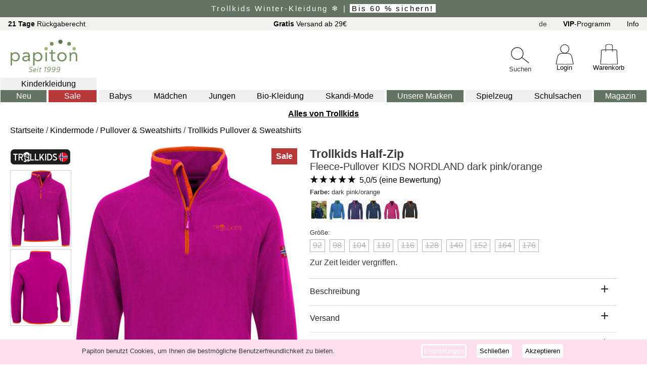

--- FILE ---
content_type: text/html
request_url: https://www.papiton.de/trollkids-half-zip-fleece-pullover-kids-nordland-dark-pink-orange-707-200707.htm
body_size: 113291
content:
<!DOCTYPE html>
<html lang="de-DE"><head>
<title>Trollkids Half-Zip Fleece-Pullover KIDS NORDLAND dark pink/orange kaufen | papiton.de</title>
<meta http-equiv="Content-Type" content="text/html; charset=utf-8">
<meta name="description" content="Trollkids Half-Zip Fleece-Pullover KIDS NORDLAND dark pink/orange riesige Auswahl, viele Angebote. Jetzt bei papiton stöbern!" >
<meta name="keywords" content="Trollkids Half-Zip Fleece-Pullover KIDS NORDLAND dark pink/orange" >
<meta name="viewport" content="width=device-width, initial-scale=1, shrink-to-fit=no" >
  <meta name="color-scheme" content="light only">
<link href="https://www.papiton.de/css/p23min.css?v=2211a" rel="stylesheet" type="text/css">
<!--karu23min-->


<script src="https://www.papiton.de/js/magiczoomplus.js" type="text/javascript"></script><link href="https://www.papiton.de/css/magiczoomplus.css" rel="stylesheet" type="text/css">
<script src="https://www.papiton.de/js/jquery23.js" type="text/javascript"></script>
<script src="https://www.papiton.de/js/p23.js?v=2211a" type="text/javascript"></script>
<script src="https://www.papiton.de/js/p23shop.js?v=2211a" type="text/javascript"></script>
<!--karu23jsmin-->

</head>
<body>
<div id="blenden"></div>

<div id="kopf23">
<div id="kopfz"><span class="Spkopfz">&nbsp;</span></div><span class="kopf23Close"></span>
<div id="kopf23men">
</div>
</div>
<div id="seite14">
<a id="anfang"></a>
<div id="wkwk2"></div>
<div id="s_oben14">
<div id="s_obenkleintxt" class="doben2">
<div class="obenktxt"><a href="https://www.papiton.de/retouren.htm?sspr=DE"><b>21 Tage</b> Rückgaberecht</a></div>
<div class="obenktxt"><a href="https://www.papiton.de/info.htm"><b>Gratis</b> Versand ab 29€</a></div>
<div id="s_obensprache" class="obenktxt">
<span id="spr_txt" class="lapsr_de">de</span>
<div id="s_obenspr_dt"><div class="sprp_o sprp_sel"><div id="Flag_De">Deutsch</div></div><div class="sprp_o"><a href="https://www.papiton.de/en"><div id="Flag_En">English</div></a></div><div class="sprp_o"><a href="https://www.papiton.de/fr"><div id="Flag_Fr">Français</div></a></div></div>
</div>
<div class="obenktxt ueberuns"><a href="https://www.papiton.de/ueberuns.htm?sspr=DE">Über Uns</a></div>
<div class="obenktxt"><a href="https://www.papiton.de/vipinfo.htm?sspr=DE"><b>VIP</b>-Programm</a></div>
<div id="d_infoC" class="obenktxt"><a href="https://www.papiton.de/info.htm">Info</a></div>
</div>
<div id="s_oZ2">
<div class="mm_icon" id="menu_mobile">
<div class="menu_icon"></div>
<div class="menu_icon"></div>
<div class="menu_icon"></div>
</div>
<div id ="slogoC" style="display:inline-block"><a href="https://www.papiton.de/"><div id="s_logo"></div></a></div>
<div id="s_obensuchcDsk" class="DivSuch svgo22c"><div id="dsuc__Dsk" data-0="edsu__Dsk" class="LupeDsk doben2020 svgo22" data-0="DE"></div><div class="men2Utxt">Suchen</div></div><div id="s_obensuche14Dsk" class="doben2 divSuch14"><div id="s_oSuchInnerDsk"><header id="SuchHead" class="cSubTit"><button type="button" id="BtSuchClose" class="papClose cSubClose"></button></header><div class="secarch_section"><input type="text" id="edsu__Dsk" inputmode="search" placeholder="suchen..." value=""><div id="dsuc2__Dsk" data-0="edsu__Dsk" class="LupeDsk" data-0="DE"></div></div><div id="suchvoDsk" class="suchvors"><div class="suchV1"><button type="button" id="BtSuchVCloseDsk" class="kopf23Close suchCloseDsk"></button></div><div class="suchVCon"></div></div><div id="suchZus1"></div><div id="suchZus2"></div></div></div>
<div id="oben_akt2c"><div id="oben_akt2"></div></div>
<div id="s_obenloginC" class="svgo22c"><a href="https://www.papiton.de/login14.htm" id="lalogin" data-0="ssl"><div class="obenAcon"><div id="s_obenlogin" class="doben2020 svgo22">
</div><div class="men2Utxt">Login</div></div></a></div>
<div id="s_obenwkC" class="svgo22c"><a href="https://www.papiton.de/bestellen14.htm"  data-0="ssl" target="_self"><div class="obenAcon"><div id="s_obenwk" class="doben2020 svgo22">
<span id="wkwk"></span>
</div><div class="men2Utxt">Warenkorb</div></div></a></div>
</div>
<div id="kopfzu">
<div id="dnavo"><ul id="navo">
<li id="navo__-1" class="dnav_0 navMode mnMode"><a href="https://www.papiton.de/kindermode">Kinderkleidung</a>
</li>
<li id="navo__0" class="dnav_0 navNeu mnNeu"><a href="https://www.papiton.de/kindermode-neuheiten.htm">Neu</a>
</li>
<li id="navo__1" class="dnav_0 navSale mnSale"><a href="https://www.papiton.de/kindermode-sale.htm">Sale</a>
</li>
<li id="navo__2" class="dnav_0 MsubMo2"><a href="https://www.papiton.de/baby-kleidung.htm">Babys</a>
</li>
<li id="navo__3" class="dnav_0 MsubMo2"><a href="https://www.papiton.de/maedchen-kleidung.htm">Mädchen</a>
</li>
<li id="navo__4" class="dnav_0 MsubMo2"><a href="https://www.papiton.de/jungen-kleidung.htm">Jungen</a>
</li>
<li id="navo__5" class="dnav_0 MsubMo2"><a href="https://www.papiton.de/bio-kinderkleidung.htm">Bio-Kleidung</a>
</li>
<li id="navo__6" class="dnav_0 MsubMo2"><a href="https://www.papiton.de/skandinavische-kindermode.htm">Skandi-Mode</a>
</li>
<li id="navo__8" class="dnav_0 navMarke mnMarken"><a href="https://www.papiton.de/">Unsere Marken</a>
</li>
<li id="navo__9" class="dnav_0 MnSonst"><a href="https://www.papiton.de/spielzeug-und-baby">Spielzeug</a>
</li>
<li id="navo__10" class="dnav_0 MnSonst"><a href="https://www.papiton.de/schulsachen">Schulsachen</a>
</li>
<li id="navo__15" class="dnav_0 MnEtc"><a href="https://www.papiton.de/magazin">Magazin</a>
</li>
</ul></div>
<div id="dnavoMob" style="display:none"><div id="innerNavMob"><ul id="navoMob">
<header id="SubMenuHead" class="cSubTit"><h4 class="h4MobMenu">Menu</h4><button type="button" id="BtSubClose" class="papClose cSubClose"></button></header>

<li id="navoMob__-1" class="dnavMob_0 LiMsubMode mnModeMob OpenSubMMob"><div class="spSubMCon"><span class="spSubM MsubMode">Kinderkleidung</span><div class="arrow23 arrow-r-23"></div></div>
</li>
<li id="navoMob__0" class="dnavMob_0 LiMsubNeu mnNeuMob OpenSubMMob"><div class="spSubMCon"><span class="spSubM MsubNeu">Neu</span><div class="arrow23 arrow-r-23"></div></div>
</li>
<li id="navoMob__1" class="dnavMob_0 LiMsubSale mnSaleMob OpenSubMMob"><div class="spSubMCon"><span class="spSubM MsubSale">Sale</span><div class="arrow23 arrow-r-23"></div></div>
</li>
<li id="navoMob__2" class="dnavMob_0 MsubMo2Mob OpenSubMMob"><div class="spSubMCon"><span class="menusvgC baby_svg"></span><span class="spSubM">Babys</span><div class="arrow23 arrow-r-23"></div></div>
</li>
<li id="navoMob__3" class="dnavMob_0 MsubMo2Mob OpenSubMMob"><div class="spSubMCon"><span class="menusvgC maedchen-kleidung_svg"></span><span class="spSubM">Mädchen</span><div class="arrow23 arrow-r-23"></div></div>
</li>
<li id="navoMob__4" class="dnavMob_0 MsubMo2Mob OpenSubMMob"><div class="spSubMCon"><span class="menusvgC jungen-kleidung_svg"></span><span class="spSubM">Jungen</span><div class="arrow23 arrow-r-23"></div></div>
</li>
<li id="navoMob__5" class="dnavMob_0 MsubMo2Mob OpenSubMMob"><div class="spSubMCon"><span class="menusvgC oekologisch_svg"></span><span class="spSubM">Bio-Kleidung</span><div class="arrow23 arrow-r-23"></div></div>
</li>
<li id="navoMob__6" class="dnavMob_0 MsubMo2Mob OpenSubMMob"><div class="spSubMCon"><span class="menusvgC skandinavisch_svg"></span><span class="spSubM">Skandi-Mode</span><div class="arrow23 arrow-r-23"></div></div>
</li>
<li id="navoMob__8" class="dnavMob_0 LiMsubMarke mnMarkenMob OpenSubMMob"><div class="spSubMCon"><span class="spSubM MsubMarke">Unsere Marken</span><div class="arrow23 arrow-r-23"></div></div>
</li>
<li id="navoMob__9" class="dnavMob_0 MnSonstMob"><a href="https://www.papiton.de/spielzeug-und-baby"><div class="spSubMCon"><span class="menusvgC spielzeug_svg"></span><span class="spSubM">Spielzeug</span></div></a>
</li>
<li id="navoMob__10" class="dnavMob_0 MnSonstMob"><a href="https://www.papiton.de/schulsachen"><div class="spSubMCon"><span class="menusvgC schulsachen_svg"></span><span class="spSubM">Schulsachen</span></div></a>
</li>
<li id="navoMob__11" class="dnavMob_0 MnEtcMob"><a href="https://www.papiton.de/login14.htm"><div class="spSubMCon"><span class="menusvgC meinkonto_svg"></span><span class="spSubM">Mein Konto</span></div></a>
</li>
<li id="navoMob__12" class="dnavMob_0 MnEtcMob"><a href="https://www.papiton.de/ueberuns.htm"><div class="spSubMCon"><span class="menusvgC ueberuns_svg"></span><span class="spSubM">Über Uns</span></div></a>
</li>
<li id="navoMob__13" class="dnavMob_0 MnEtcMob"><a href="https://www.papiton.de/vipinfo.htm"><div class="spSubMCon"><span class="menusvgC vipmob_svg"></span><span class="spSubM">Was ist das VIP-Programm ?</span></div></a>
</li>
<li id="navoMob__14" class="dnavMob_0 MnEtcMob"><a href="https://www.papiton.de/info.htm"><div class="spSubMCon"><span class="menusvgC infomob_svg"></span><span class="spSubM">Informationen</span></div></a>
</li>
<li id="navoMob__15" class="dnavMob_0 MnEtcMob"><a href="https://www.papiton.de/magazin"><div class="spSubMCon"><span class="menusvgC magazin_svg"></span><span class="spSubM">Magazin</span></div></a>
</li>
</ul></div></div>
<div id="DSubMob_-1" class="submenu subMob subKlei" style="display:none"><ul><li class="lisubHead"><div class="SubMenuClose"><div class="arrow23 arrow-l-23"></div></div><a href="https://www.papiton.de/kindermode"><div class="spSubMHeadCon"><span class="spSubM">Kinderkleidung</span></div></a><button type="button" id="BtSubClose2" class="papClose cSubClose"></button></li><li class="lisubM"><a href="https://www.papiton.de/kindermode"><div class="dSubMalle">Alle anzeigen</div></a></li><li class="lisubM"><a href="https://www.papiton.de/kinder-hemden-und-blusen.htm"><div class="spSubMCon"><span class="KleiMenSvgC Klei_hemd_svg"></span><span class="spSubMKlei">Hemden & Blusen</span></div></a></li><li class="lisubM"><a href="https://www.papiton.de/kinder-hosen.htm"><div class="spSubMCon"><span class="KleiMenSvgC Klei_hose_svg"></span><span class="spSubMKlei">Hosen</span></div></a></li><li class="lisubM"><a href="https://www.papiton.de/kinder-jacken-und-maentel.htm"><div class="spSubMCon"><span class="KleiMenSvgC Klei_jacke_svg"></span><span class="spSubMKlei">Jacken & Mäntel</span></div></a></li><li class="lisubM"><a href="https://www.papiton.de/kinder-muetzen.htm"><div class="spSubMCon"><span class="KleiMenSvgC Klei_muetze_svg"></span><span class="spSubMKlei">Kopfbedeckung</span></div></a></li><li class="lisubM"><a href="https://www.papiton.de/kinder-pullover-und-sweatshirts.htm"><div class="spSubMCon"><span class="KleiMenSvgC Klei_pullover_svg"></span><span class="spSubMKlei">Pullover & Sweatshirts</span></div></a></li><li class="lisubM"><a href="https://www.papiton.de/maedchen-roecke-kleider.htm"><div class="spSubMCon"><span class="KleiMenSvgC Klei_kleid_svg"></span><span class="spSubMKlei">Röcke & Kleider</span></div></a></li><li class="lisubM"><a href="https://www.papiton.de/kinder-shirts-und-t-Shirts.htm"><div class="spSubMCon"><span class="KleiMenSvgC Klei_t-shirt_svg"></span><span class="spSubMKlei">Shirts & T-Shirts</span></div></a></li><li class="lisubM"><a href="https://www.papiton.de/strampler.htm"><div class="spSubMCon"><span class="KleiMenSvgC Klei_strampler_svg"></span><span class="spSubMKlei">Strampler</span></div></a></li><li class="lisubM"><a href="https://www.papiton.de/kinder-socken.htm"><div class="spSubMCon"><span class="KleiMenSvgC Klei_socke_svg"></span><span class="spSubMKlei">Socken & Strümpfe</span></div></a></li><li class="lisubM"><a href="https://www.papiton.de/kinder-unterwaesche.htm"><div class="spSubMCon"><span class="KleiMenSvgC Klei_unterhose_svg"></span><span class="spSubMKlei">Unterwäsche</span></div></a></li><li class="lisubM"><a href="https://www.papiton.de/kinder-schlafanzuege-und-pyjamas.htm"><div class="spSubMCon"><span class="KleiMenSvgC Klei_pyjama_svg"></span><span class="spSubMKlei">Schlafanzüge & Pyjamas</span></div></a></li><li class="lisubM"><a href="https://www.papiton.de/kinder-schneeanzuege.htm"><div class="spSubMCon"><span class="KleiMenSvgC Klei_schneeanzug_svg"></span><span class="spSubMKlei">Schneeanzüge & Overalls</span></div></a></li><li class="lisubM"><a href="https://www.papiton.de/scripts/s23.dll?kategorie=kindermode&sprache=de&typ=Ac&edsort=neuheit"><div class="spSubMCon"><span class="KleiMenSvgC Klei_handschuh_svg"></span><span class="spSubMKlei">Accessoires</span></div></a></li><li class="lisubM"><a href="https://www.papiton.de/kinder-bademode.htm"><div class="spSubMCon"><span class="KleiMenSvgC Klei_bademode_svg"></span><span class="spSubMKlei">Bademode</span></div></a></li><li class="lisubM"><a href="https://www.papiton.de/kinder-schuhe.htm"><div class="spSubMCon"><span class="KleiMenSvgC Klei_schuh_svg"></span><span class="spSubMKlei">Schuhe</span></div></a></li></ul></div>
<div id="DSubMob_0" class="submenu subMob subKlei" style="display:none"><ul><li class="lisubHead subHeadNeu"><div class="SubMenuClose"><div class="arrow23 arrow-l-23"></div></div><a href="https://www.papiton.de/kindermode-neuheiten.htm"><div class="spSubMHeadCon"><span class="spSubM">Kleidung Neuheiten</span></div></a><button type="button" id="BtSubClose2" class="papClose cSubClose"></button></li><li class="lisubM"><a href="https://www.papiton.de/kindermode-neuheiten.htm"><div class="dSubMalle">Alle anzeigen</div></a></li><li class="lisubM"><a href="https://www.papiton.de/kinder-hemden-und-blusen.htm"><div class="spSubMCon"><span class="KleiMenSvgC Klei_hemd_svg"></span><span class="spSubMKlei">Hemden & Blusen</span></div></a></li><li class="lisubM"><a href="https://www.papiton.de/kinder-hosen.htm"><div class="spSubMCon"><span class="KleiMenSvgC Klei_hose_svg"></span><span class="spSubMKlei">Hosen</span></div></a></li><li class="lisubM"><a href="https://www.papiton.de/kinder-jacken-und-maentel.htm"><div class="spSubMCon"><span class="KleiMenSvgC Klei_jacke_svg"></span><span class="spSubMKlei">Jacken & Mäntel</span></div></a></li><li class="lisubM"><a href="https://www.papiton.de/kinder-muetzen.htm"><div class="spSubMCon"><span class="KleiMenSvgC Klei_muetze_svg"></span><span class="spSubMKlei">Kopfbedeckung</span></div></a></li><li class="lisubM"><a href="https://www.papiton.de/kinder-pullover-und-sweatshirts.htm"><div class="spSubMCon"><span class="KleiMenSvgC Klei_pullover_svg"></span><span class="spSubMKlei">Pullover & Sweatshirts</span></div></a></li><li class="lisubM"><a href="https://www.papiton.de/maedchen-roecke-kleider.htm"><div class="spSubMCon"><span class="KleiMenSvgC Klei_kleid_svg"></span><span class="spSubMKlei">Röcke & Kleider</span></div></a></li><li class="lisubM"><a href="https://www.papiton.de/kinder-shirts-und-t-Shirts.htm"><div class="spSubMCon"><span class="KleiMenSvgC Klei_t-shirt_svg"></span><span class="spSubMKlei">Shirts & T-Shirts</span></div></a></li><li class="lisubM"><a href="https://www.papiton.de/strampler.htm"><div class="spSubMCon"><span class="KleiMenSvgC Klei_strampler_svg"></span><span class="spSubMKlei">Strampler</span></div></a></li><li class="lisubM"><a href="https://www.papiton.de/kinder-socken.htm"><div class="spSubMCon"><span class="KleiMenSvgC Klei_socke_svg"></span><span class="spSubMKlei">Socken & Strümpfe</span></div></a></li><li class="lisubM"><a href="https://www.papiton.de/kinder-unterwaesche.htm"><div class="spSubMCon"><span class="KleiMenSvgC Klei_unterhose_svg"></span><span class="spSubMKlei">Unterwäsche</span></div></a></li><li class="lisubM"><a href="https://www.papiton.de/kinder-schlafanzuege-und-pyjamas.htm"><div class="spSubMCon"><span class="KleiMenSvgC Klei_pyjama_svg"></span><span class="spSubMKlei">Schlafanzüge & Pyjamas</span></div></a></li><li class="lisubM"><a href="https://www.papiton.de/kinder-schneeanzuege.htm"><div class="spSubMCon"><span class="KleiMenSvgC Klei_schneeanzug_svg"></span><span class="spSubMKlei">Schneeanzüge & Overalls</span></div></a></li><li class="lisubM"><a href="https://www.papiton.de/scripts/s23.dll?kategorie=kindermode&sprache=de&typ=Ac&edsort=neuheit&neuheit=90days"><div class="spSubMCon"><span class="KleiMenSvgC Klei_handschuh_svg"></span><span class="spSubMKlei">Accessoires</span></div></a></li><li class="lisubM"><a href="https://www.papiton.de/kinder-bademode.htm"><div class="spSubMCon"><span class="KleiMenSvgC Klei_bademode_svg"></span><span class="spSubMKlei">Bademode</span></div></a></li><li class="lisubM"><a href="https://www.papiton.de/kinder-schuhe.htm"><div class="spSubMCon"><span class="KleiMenSvgC Klei_schuh_svg"></span><span class="spSubMKlei">Schuhe</span></div></a></li></ul></div>
<div id="DSubMob_1" class="submenu subMob subKlei" style="display:none"><ul><li class="lisubHead subHeadSale"><div class="SubMenuClose"><div class="arrow23 arrow-l-23"></div></div><a href="https://www.papiton.de/kindermode-sale.htm"><div class="spSubMHeadCon"><span class="spSubM">Kleidung im Sale</span></div></a><button type="button" id="BtSubClose2" class="papClose cSubClose"></button></li><li class="lisubM"><a href="https://www.papiton.de/kindermode-sale.htm"><div class="dSubMalle">Alle anzeigen</div></a></li><li class="lisubM LiSubMSale"><a href="https://www.papiton.de/scripts/s23.dll?edsort=angebot&kategorie=kindermode&jahreszeit=winter&angebot=10-prozent&sprache=DE"><div class="spSubMCon"><span class="KleiMenSvgC SubmWinter_svg"></span>Winter Sale</div></a></li><li class="lisubM"><a href="https://www.papiton.de/scripts/s23.dll?kategorie=kindermode&sprache=de&typ=HB&edsort=angebot&angebot=10-prozent"><div class="spSubMCon"><span class="KleiMenSvgC Klei_hemd_svg"></span><span class="spSubMKlei">Hemden & Blusen</span></div></a></li><li class="lisubM"><a href="https://www.papiton.de/scripts/s23.dll?kategorie=kindermode&sprache=de&typ=Ho&edsort=angebot&angebot=10-prozent"><div class="spSubMCon"><span class="KleiMenSvgC Klei_hose_svg"></span><span class="spSubMKlei">Hosen</span></div></a></li><li class="lisubM"><a href="https://www.papiton.de/scripts/s23.dll?kategorie=kindermode&sprache=de&typ=JM&edsort=angebot&angebot=10-prozent"><div class="spSubMCon"><span class="KleiMenSvgC Klei_jacke_svg"></span><span class="spSubMKlei">Jacken & Mäntel</span></div></a></li><li class="lisubM"><a href="https://www.papiton.de/scripts/s23.dll?kategorie=kindermode&sprache=de&typ=Ko&edsort=angebot&angebot=10-prozent"><div class="spSubMCon"><span class="KleiMenSvgC Klei_muetze_svg"></span><span class="spSubMKlei">Kopfbedeckung</span></div></a></li><li class="lisubM"><a href="https://www.papiton.de/scripts/s23.dll?kategorie=kindermode&sprache=de&typ=Pu&edsort=angebot&angebot=10-prozent"><div class="spSubMCon"><span class="KleiMenSvgC Klei_pullover_svg"></span><span class="spSubMKlei">Pullover & Sweatshirts</span></div></a></li><li class="lisubM"><a href="https://www.papiton.de/scripts/s23.dll?kategorie=kindermode&sprache=de&typ=RK&edsort=angebot&angebot=10-prozent"><div class="spSubMCon"><span class="KleiMenSvgC Klei_kleid_svg"></span><span class="spSubMKlei">Röcke & Kleider</span></div></a></li><li class="lisubM"><a href="https://www.papiton.de/scripts/s23.dll?kategorie=kindermode&sprache=de&typ=Sh&edsort=angebot&angebot=10-prozent"><div class="spSubMCon"><span class="KleiMenSvgC Klei_t-shirt_svg"></span><span class="spSubMKlei">Shirts & T-Shirts</span></div></a></li><li class="lisubM"><a href="https://www.papiton.de/scripts/s23.dll?kategorie=kindermode&sprache=de&typ=St&edsort=angebot&angebot=10-prozent"><div class="spSubMCon"><span class="KleiMenSvgC Klei_strampler_svg"></span><span class="spSubMKlei">Strampler</span></div></a></li><li class="lisubM"><a href="https://www.papiton.de/scripts/s23.dll?kategorie=kindermode&sprache=de&typ=Su&edsort=angebot&angebot=10-prozent"><div class="spSubMCon"><span class="KleiMenSvgC Klei_socke_svg"></span><span class="spSubMKlei">Socken & Strümpfe</span></div></a></li><li class="lisubM"><a href="https://www.papiton.de/scripts/s23.dll?kategorie=kindermode&sprache=de&typ=UW&edsort=angebot&angebot=10-prozent"><div class="spSubMCon"><span class="KleiMenSvgC Klei_unterhose_svg"></span><span class="spSubMKlei">Unterwäsche</span></div></a></li><li class="lisubM"><a href="https://www.papiton.de/scripts/s23.dll?kategorie=kindermode&sprache=de&typ=Na&edsort=angebot&angebot=10-prozent"><div class="spSubMCon"><span class="KleiMenSvgC Klei_pyjama_svg"></span><span class="spSubMKlei">Schlafanzüge & Pyjamas</span></div></a></li><li class="lisubM"><a href="https://www.papiton.de/scripts/s23.dll?kategorie=kindermode&sprache=de&typ=Ov&edsort=angebot&angebot=10-prozent"><div class="spSubMCon"><span class="KleiMenSvgC Klei_schneeanzug_svg"></span><span class="spSubMKlei">Schneeanzüge & Overalls</span></div></a></li><li class="lisubM"><a href="https://www.papiton.de/scripts/s23.dll?kategorie=kindermode&sprache=de&typ=Ac&edsort=angebot&angebot=10-prozent"><div class="spSubMCon"><span class="KleiMenSvgC Klei_handschuh_svg"></span><span class="spSubMKlei">Accessoires</span></div></a></li><li class="lisubM"><a href="https://www.papiton.de/scripts/s23.dll?kategorie=kindermode&sprache=de&typ=Ba&edsort=angebot&angebot=10-prozent"><div class="spSubMCon"><span class="KleiMenSvgC Klei_bademode_svg"></span><span class="spSubMKlei">Bademode</span></div></a></li><li class="lisubM"><a href="https://www.papiton.de/scripts/s23.dll?kategorie=kindermode&sprache=de&typ=Se&edsort=angebot&angebot=10-prozent"><div class="spSubMCon"><span class="KleiMenSvgC Klei_schuh_svg"></span><span class="spSubMKlei">Schuhe</span></div></a></li></ul></div>
<div id="DSubMob_2" class="submenu subMob subKlei" style="display:none"><ul><li class="lisubHead"><div class="SubMenuClose"><div class="arrow23 arrow-l-23"></div></div><a href="https://www.papiton.de/baby-kleidung.htm"><div class="spSubMHeadCon"><span class="spSubM">Baby-Kleidung</span></div></a><button type="button" id="BtSubClose2" class="papClose cSubClose"></button></li><li class="lisubM"><a href="https://www.papiton.de/baby-kleidung.htm"><div class="dSubMalle">Alle anzeigen</div></a></li><li class="lisubM"><a href="https://www.papiton.de/scripts/s23.dll?kategorie=kindermode&sprache=de&typ=HB&groesse=baby"><div class="spSubMCon"><span class="KleiMenSvgC Klei_hemd_svg"></span><span class="spSubMKlei">Hemden & Blusen</span></div></a></li><li class="lisubM"><a href="https://www.papiton.de/scripts/s23.dll?kategorie=kindermode&sprache=de&typ=Ho&groesse=baby"><div class="spSubMCon"><span class="KleiMenSvgC Klei_hose_svg"></span><span class="spSubMKlei">Hosen</span></div></a></li><li class="lisubM"><a href="https://www.papiton.de/scripts/s23.dll?kategorie=kindermode&sprache=de&typ=JM&groesse=baby"><div class="spSubMCon"><span class="KleiMenSvgC Klei_jacke_svg"></span><span class="spSubMKlei">Jacken & Mäntel</span></div></a></li><li class="lisubM"><a href="https://www.papiton.de/scripts/s23.dll?kategorie=kindermode&sprache=de&typ=Ko&groesse=baby"><div class="spSubMCon"><span class="KleiMenSvgC Klei_muetze_svg"></span><span class="spSubMKlei">Kopfbedeckung</span></div></a></li><li class="lisubM"><a href="https://www.papiton.de/scripts/s23.dll?kategorie=kindermode&sprache=de&typ=Pu&groesse=baby"><div class="spSubMCon"><span class="KleiMenSvgC Klei_pullover_svg"></span><span class="spSubMKlei">Pullover & Sweatshirts</span></div></a></li><li class="lisubM"><a href="https://www.papiton.de/scripts/s23.dll?kategorie=kindermode&sprache=de&typ=RK&groesse=baby"><div class="spSubMCon"><span class="KleiMenSvgC Klei_kleid_svg"></span><span class="spSubMKlei">Röcke & Kleider</span></div></a></li><li class="lisubM"><a href="https://www.papiton.de/scripts/s23.dll?kategorie=kindermode&sprache=de&typ=Sh&groesse=baby"><div class="spSubMCon"><span class="KleiMenSvgC Klei_t-shirt_svg"></span><span class="spSubMKlei">Shirts & T-Shirts</span></div></a></li><li class="lisubM"><a href="https://www.papiton.de/scripts/s23.dll?kategorie=kindermode&sprache=de&typ=St&groesse=baby"><div class="spSubMCon"><span class="KleiMenSvgC Klei_strampler_svg"></span><span class="spSubMKlei">Strampler</span></div></a></li><li class="lisubM"><a href="https://www.papiton.de/scripts/s23.dll?kategorie=kindermode&sprache=de&typ=Su&groesse=baby"><div class="spSubMCon"><span class="KleiMenSvgC Klei_socke_svg"></span><span class="spSubMKlei">Socken & Strümpfe</span></div></a></li><li class="lisubM"><a href="https://www.papiton.de/scripts/s23.dll?kategorie=kindermode&sprache=de&typ=UW&groesse=baby"><div class="spSubMCon"><span class="KleiMenSvgC Klei_unterhose_svg"></span><span class="spSubMKlei">Unterwäsche</span></div></a></li><li class="lisubM"><a href="https://www.papiton.de/scripts/s23.dll?kategorie=kindermode&sprache=de&typ=Na&groesse=baby"><div class="spSubMCon"><span class="KleiMenSvgC Klei_pyjama_svg"></span><span class="spSubMKlei">Schlafanzüge & Pyjamas</span></div></a></li><li class="lisubM"><a href="https://www.papiton.de/scripts/s23.dll?kategorie=kindermode&sprache=de&typ=Ov&groesse=baby"><div class="spSubMCon"><span class="KleiMenSvgC Klei_schneeanzug_svg"></span><span class="spSubMKlei">Schneeanzüge & Overalls</span></div></a></li><li class="lisubM"><a href="https://www.papiton.de/scripts/s23.dll?kategorie=kindermode&sprache=de&typ=Ac&groesse=baby"><div class="spSubMCon"><span class="KleiMenSvgC Klei_handschuh_svg"></span><span class="spSubMKlei">Accessoires</span></div></a></li><li class="lisubM"><a href="https://www.papiton.de/scripts/s23.dll?kategorie=kindermode&sprache=de&typ=Ba&groesse=baby"><div class="spSubMCon"><span class="KleiMenSvgC Klei_bademode_svg"></span><span class="spSubMKlei">Bademode</span></div></a></li><li class="lisubM"><a href="https://www.papiton.de/scripts/s23.dll?kategorie=kindermode&sprache=de&typ=Se&groesse=baby"><div class="spSubMCon"><span class="KleiMenSvgC Klei_schuh_svg"></span><span class="spSubMKlei">Schuhe</span></div></a></li></ul></div>
<div id="DSubMob_3" class="submenu subMob subKlei" style="display:none"><ul><li class="lisubHead"><div class="SubMenuClose"><div class="arrow23 arrow-l-23"></div></div><a href="https://www.papiton.de/maedchen-kleidung.htm"><div class="spSubMHeadCon"><span class="spSubM">Kleidung für Mädchen</span></div></a><button type="button" id="BtSubClose2" class="papClose cSubClose"></button></li><li class="lisubM"><a href="https://www.papiton.de/maedchen-kleidung.htm"><div class="dSubMalle">Alle anzeigen</div></a></li><li class="lisubM"><a href="https://www.papiton.de/scripts/s23.dll?kategorie=kindermode&sprache=de&typ=HB&gender=girl"><div class="spSubMCon"><span class="KleiMenSvgC Klei_hemd_svg"></span><span class="spSubMKlei">Hemden & Blusen</span></div></a></li><li class="lisubM"><a href="https://www.papiton.de/scripts/s23.dll?kategorie=kindermode&sprache=de&typ=Ho&gender=girl"><div class="spSubMCon"><span class="KleiMenSvgC Klei_hose_svg"></span><span class="spSubMKlei">Hosen</span></div></a></li><li class="lisubM"><a href="https://www.papiton.de/scripts/s23.dll?kategorie=kindermode&sprache=de&typ=JM&gender=girl"><div class="spSubMCon"><span class="KleiMenSvgC Klei_jacke_svg"></span><span class="spSubMKlei">Jacken & Mäntel</span></div></a></li><li class="lisubM"><a href="https://www.papiton.de/scripts/s23.dll?kategorie=kindermode&sprache=de&typ=Ko&gender=girl"><div class="spSubMCon"><span class="KleiMenSvgC Klei_muetze_svg"></span><span class="spSubMKlei">Kopfbedeckung</span></div></a></li><li class="lisubM"><a href="https://www.papiton.de/scripts/s23.dll?kategorie=kindermode&sprache=de&typ=Pu&gender=girl"><div class="spSubMCon"><span class="KleiMenSvgC Klei_pullover_svg"></span><span class="spSubMKlei">Pullover & Sweatshirts</span></div></a></li><li class="lisubM"><a href="https://www.papiton.de/scripts/s23.dll?kategorie=kindermode&sprache=de&typ=RK&gender=girl"><div class="spSubMCon"><span class="KleiMenSvgC Klei_kleid_svg"></span><span class="spSubMKlei">Röcke & Kleider</span></div></a></li><li class="lisubM"><a href="https://www.papiton.de/scripts/s23.dll?kategorie=kindermode&sprache=de&typ=Sh&gender=girl"><div class="spSubMCon"><span class="KleiMenSvgC Klei_t-shirt_svg"></span><span class="spSubMKlei">Shirts & T-Shirts</span></div></a></li><li class="lisubM"><a href="https://www.papiton.de/scripts/s23.dll?kategorie=kindermode&sprache=de&typ=St&gender=girl"><div class="spSubMCon"><span class="KleiMenSvgC Klei_strampler_svg"></span><span class="spSubMKlei">Strampler</span></div></a></li><li class="lisubM"><a href="https://www.papiton.de/scripts/s23.dll?kategorie=kindermode&sprache=de&typ=Su&gender=girl"><div class="spSubMCon"><span class="KleiMenSvgC Klei_socke_svg"></span><span class="spSubMKlei">Socken & Strümpfe</span></div></a></li><li class="lisubM"><a href="https://www.papiton.de/scripts/s23.dll?kategorie=kindermode&sprache=de&typ=UW&gender=girl"><div class="spSubMCon"><span class="KleiMenSvgC Klei_unterhose_svg"></span><span class="spSubMKlei">Unterwäsche</span></div></a></li><li class="lisubM"><a href="https://www.papiton.de/scripts/s23.dll?kategorie=kindermode&sprache=de&typ=Na&gender=girl"><div class="spSubMCon"><span class="KleiMenSvgC Klei_pyjama_svg"></span><span class="spSubMKlei">Schlafanzüge & Pyjamas</span></div></a></li><li class="lisubM"><a href="https://www.papiton.de/scripts/s23.dll?kategorie=kindermode&sprache=de&typ=Ov&gender=girl"><div class="spSubMCon"><span class="KleiMenSvgC Klei_schneeanzug_svg"></span><span class="spSubMKlei">Schneeanzüge & Overalls</span></div></a></li><li class="lisubM"><a href="https://www.papiton.de/scripts/s23.dll?kategorie=kindermode&sprache=de&typ=Ac&gender=girl"><div class="spSubMCon"><span class="KleiMenSvgC Klei_handschuh_svg"></span><span class="spSubMKlei">Accessoires</span></div></a></li><li class="lisubM"><a href="https://www.papiton.de/scripts/s23.dll?kategorie=kindermode&sprache=de&typ=Ba&gender=girl"><div class="spSubMCon"><span class="KleiMenSvgC Klei_bademode_svg"></span><span class="spSubMKlei">Bademode</span></div></a></li><li class="lisubM"><a href="https://www.papiton.de/scripts/s23.dll?kategorie=kindermode&sprache=de&typ=Se&gender=girl"><div class="spSubMCon"><span class="KleiMenSvgC Klei_schuh_svg"></span><span class="spSubMKlei">Schuhe</span></div></a></li></ul></div>
<div id="DSubMob_4" class="submenu subMob subKlei" style="display:none"><ul><li class="lisubHead"><div class="SubMenuClose"><div class="arrow23 arrow-l-23"></div></div><a href="https://www.papiton.de/jungen-kleidung.htm"><div class="spSubMHeadCon"><span class="spSubM">Kleidung für Jungen</span></div></a><button type="button" id="BtSubClose2" class="papClose cSubClose"></button></li><li class="lisubM"><a href="https://www.papiton.de/jungen-kleidung.htm"><div class="dSubMalle">Alle anzeigen</div></a></li><li class="lisubM"><a href="https://www.papiton.de/scripts/s23.dll?kategorie=kindermode&sprache=de&typ=HB&gender=boy"><div class="spSubMCon"><span class="KleiMenSvgC Klei_hemd_svg"></span><span class="spSubMKlei">Hemden & Blusen</span></div></a></li><li class="lisubM"><a href="https://www.papiton.de/scripts/s23.dll?kategorie=kindermode&sprache=de&typ=Ho&gender=boy"><div class="spSubMCon"><span class="KleiMenSvgC Klei_hose_svg"></span><span class="spSubMKlei">Hosen</span></div></a></li><li class="lisubM"><a href="https://www.papiton.de/scripts/s23.dll?kategorie=kindermode&sprache=de&typ=JM&gender=boy"><div class="spSubMCon"><span class="KleiMenSvgC Klei_jacke_svg"></span><span class="spSubMKlei">Jacken & Mäntel</span></div></a></li><li class="lisubM"><a href="https://www.papiton.de/scripts/s23.dll?kategorie=kindermode&sprache=de&typ=Ko&gender=boy"><div class="spSubMCon"><span class="KleiMenSvgC Klei_muetze_svg"></span><span class="spSubMKlei">Kopfbedeckung</span></div></a></li><li class="lisubM"><a href="https://www.papiton.de/scripts/s23.dll?kategorie=kindermode&sprache=de&typ=Pu&gender=boy"><div class="spSubMCon"><span class="KleiMenSvgC Klei_pullover_svg"></span><span class="spSubMKlei">Pullover & Sweatshirts</span></div></a></li><li class="lisubM"><a href="https://www.papiton.de/scripts/s23.dll?kategorie=kindermode&sprache=de&typ=RK&gender=boy"><div class="spSubMCon"><span class="KleiMenSvgC Klei_kleid_svg"></span><span class="spSubMKlei">Röcke & Kleider</span></div></a></li><li class="lisubM"><a href="https://www.papiton.de/scripts/s23.dll?kategorie=kindermode&sprache=de&typ=Sh&gender=boy"><div class="spSubMCon"><span class="KleiMenSvgC Klei_t-shirt_svg"></span><span class="spSubMKlei">Shirts & T-Shirts</span></div></a></li><li class="lisubM"><a href="https://www.papiton.de/scripts/s23.dll?kategorie=kindermode&sprache=de&typ=St&gender=boy"><div class="spSubMCon"><span class="KleiMenSvgC Klei_strampler_svg"></span><span class="spSubMKlei">Strampler</span></div></a></li><li class="lisubM"><a href="https://www.papiton.de/scripts/s23.dll?kategorie=kindermode&sprache=de&typ=Su&gender=boy"><div class="spSubMCon"><span class="KleiMenSvgC Klei_socke_svg"></span><span class="spSubMKlei">Socken & Strümpfe</span></div></a></li><li class="lisubM"><a href="https://www.papiton.de/scripts/s23.dll?kategorie=kindermode&sprache=de&typ=UW&gender=boy"><div class="spSubMCon"><span class="KleiMenSvgC Klei_unterhose_svg"></span><span class="spSubMKlei">Unterwäsche</span></div></a></li><li class="lisubM"><a href="https://www.papiton.de/scripts/s23.dll?kategorie=kindermode&sprache=de&typ=Na&gender=boy"><div class="spSubMCon"><span class="KleiMenSvgC Klei_pyjama_svg"></span><span class="spSubMKlei">Schlafanzüge & Pyjamas</span></div></a></li><li class="lisubM"><a href="https://www.papiton.de/scripts/s23.dll?kategorie=kindermode&sprache=de&typ=Ov&gender=boy"><div class="spSubMCon"><span class="KleiMenSvgC Klei_schneeanzug_svg"></span><span class="spSubMKlei">Schneeanzüge & Overalls</span></div></a></li><li class="lisubM"><a href="https://www.papiton.de/scripts/s23.dll?kategorie=kindermode&sprache=de&typ=Ac&gender=boy"><div class="spSubMCon"><span class="KleiMenSvgC Klei_handschuh_svg"></span><span class="spSubMKlei">Accessoires</span></div></a></li><li class="lisubM"><a href="https://www.papiton.de/scripts/s23.dll?kategorie=kindermode&sprache=de&typ=Ba&gender=boy"><div class="spSubMCon"><span class="KleiMenSvgC Klei_bademode_svg"></span><span class="spSubMKlei">Bademode</span></div></a></li><li class="lisubM"><a href="https://www.papiton.de/scripts/s23.dll?kategorie=kindermode&sprache=de&typ=Se&gender=boy"><div class="spSubMCon"><span class="KleiMenSvgC Klei_schuh_svg"></span><span class="spSubMKlei">Schuhe</span></div></a></li></ul></div>
<div id="DSubMob_5" class="submenu subMob subKlei" style="display:none"><ul><li class="lisubHead"><div class="SubMenuClose"><div class="arrow23 arrow-l-23"></div></div><a href="https://www.papiton.de/bio-kinderkleidung.htm"><div class="spSubMHeadCon"><span class="spSubM">Bio Kindermode</span></div></a><button type="button" id="BtSubClose2" class="papClose cSubClose"></button></li><li class="lisubM"><a href="https://www.papiton.de/bio-kinderkleidung.htm"><div class="dSubMalle">Alle anzeigen</div></a></li><li class="lisubM"><a href="https://www.papiton.de/scripts/s23.dll?kategorie=kindermode&sprache=de&typ=HB&biologic=oekologisc"><div class="spSubMCon"><span class="KleiMenSvgC Klei_hemd_svg"></span><span class="spSubMKlei">Hemden & Blusen</span></div></a></li><li class="lisubM"><a href="https://www.papiton.de/scripts/s23.dll?kategorie=kindermode&sprache=de&typ=Ho&biologic=oekologisc"><div class="spSubMCon"><span class="KleiMenSvgC Klei_hose_svg"></span><span class="spSubMKlei">Hosen</span></div></a></li><li class="lisubM"><a href="https://www.papiton.de/scripts/s23.dll?kategorie=kindermode&sprache=de&typ=JM&biologic=oekologisc"><div class="spSubMCon"><span class="KleiMenSvgC Klei_jacke_svg"></span><span class="spSubMKlei">Jacken & Mäntel</span></div></a></li><li class="lisubM"><a href="https://www.papiton.de/scripts/s23.dll?kategorie=kindermode&sprache=de&typ=Ko&biologic=oekologisc"><div class="spSubMCon"><span class="KleiMenSvgC Klei_muetze_svg"></span><span class="spSubMKlei">Kopfbedeckung</span></div></a></li><li class="lisubM"><a href="https://www.papiton.de/scripts/s23.dll?kategorie=kindermode&sprache=de&typ=Pu&biologic=oekologisc"><div class="spSubMCon"><span class="KleiMenSvgC Klei_pullover_svg"></span><span class="spSubMKlei">Pullover & Sweatshirts</span></div></a></li><li class="lisubM"><a href="https://www.papiton.de/scripts/s23.dll?kategorie=kindermode&sprache=de&typ=RK&biologic=oekologisc"><div class="spSubMCon"><span class="KleiMenSvgC Klei_kleid_svg"></span><span class="spSubMKlei">Röcke & Kleider</span></div></a></li><li class="lisubM"><a href="https://www.papiton.de/scripts/s23.dll?kategorie=kindermode&sprache=de&typ=Sh&biologic=oekologisc"><div class="spSubMCon"><span class="KleiMenSvgC Klei_t-shirt_svg"></span><span class="spSubMKlei">Shirts & T-Shirts</span></div></a></li><li class="lisubM"><a href="https://www.papiton.de/scripts/s23.dll?kategorie=kindermode&sprache=de&typ=St&biologic=oekologisc"><div class="spSubMCon"><span class="KleiMenSvgC Klei_strampler_svg"></span><span class="spSubMKlei">Strampler</span></div></a></li><li class="lisubM"><a href="https://www.papiton.de/scripts/s23.dll?kategorie=kindermode&sprache=de&typ=Su&biologic=oekologisc"><div class="spSubMCon"><span class="KleiMenSvgC Klei_socke_svg"></span><span class="spSubMKlei">Socken & Strümpfe</span></div></a></li><li class="lisubM"><a href="https://www.papiton.de/scripts/s23.dll?kategorie=kindermode&sprache=de&typ=UW&biologic=oekologisc"><div class="spSubMCon"><span class="KleiMenSvgC Klei_unterhose_svg"></span><span class="spSubMKlei">Unterwäsche</span></div></a></li><li class="lisubM"><a href="https://www.papiton.de/scripts/s23.dll?kategorie=kindermode&sprache=de&typ=Na&biologic=oekologisc"><div class="spSubMCon"><span class="KleiMenSvgC Klei_pyjama_svg"></span><span class="spSubMKlei">Schlafanzüge & Pyjamas</span></div></a></li><li class="lisubM"><a href="https://www.papiton.de/scripts/s23.dll?kategorie=kindermode&sprache=de&typ=Ov&biologic=oekologisc"><div class="spSubMCon"><span class="KleiMenSvgC Klei_schneeanzug_svg"></span><span class="spSubMKlei">Schneeanzüge & Overalls</span></div></a></li><li class="lisubM"><a href="https://www.papiton.de/scripts/s23.dll?kategorie=kindermode&sprache=de&typ=Ac&biologic=oekologisc"><div class="spSubMCon"><span class="KleiMenSvgC Klei_handschuh_svg"></span><span class="spSubMKlei">Accessoires</span></div></a></li><li class="lisubM"><a href="https://www.papiton.de/scripts/s23.dll?kategorie=kindermode&sprache=de&typ=Ba&biologic=oekologisc"><div class="spSubMCon"><span class="KleiMenSvgC Klei_bademode_svg"></span><span class="spSubMKlei">Bademode</span></div></a></li><li class="lisubM"><a href="https://www.papiton.de/scripts/s23.dll?kategorie=kindermode&sprache=de&typ=Se&biologic=oekologisc"><div class="spSubMCon"><span class="KleiMenSvgC Klei_schuh_svg"></span><span class="spSubMKlei">Schuhe</span></div></a></li></ul></div>
<div id="DSubMob_6" class="submenu subMob subKlei" style="display:none"><ul><li class="lisubHead"><div class="SubMenuClose"><div class="arrow23 arrow-l-23"></div></div><a href="https://www.papiton.de/skandinavische-kindermode.htm"><div class="spSubMHeadCon"><span class="spSubM">Skandinavische Mode</span></div></a><button type="button" id="BtSubClose2" class="papClose cSubClose"></button></li><li class="lisubM"><a href="https://www.papiton.de/skandinavische-kindermode.htm"><div class="dSubMalle">Alle anzeigen</div></a></li><li class="lisubM"><a href="https://www.papiton.de/scripts/s23.dll?kategorie=kindermode&sprache=de&typ=HB&stil=skandinavisch"><div class="spSubMCon"><span class="KleiMenSvgC Klei_hemd_svg"></span><span class="spSubMKlei">Hemden & Blusen</span></div></a></li><li class="lisubM"><a href="https://www.papiton.de/scripts/s23.dll?kategorie=kindermode&sprache=de&typ=Ho&stil=skandinavisch"><div class="spSubMCon"><span class="KleiMenSvgC Klei_hose_svg"></span><span class="spSubMKlei">Hosen</span></div></a></li><li class="lisubM"><a href="https://www.papiton.de/scripts/s23.dll?kategorie=kindermode&sprache=de&typ=JM&stil=skandinavisch"><div class="spSubMCon"><span class="KleiMenSvgC Klei_jacke_svg"></span><span class="spSubMKlei">Jacken & Mäntel</span></div></a></li><li class="lisubM"><a href="https://www.papiton.de/scripts/s23.dll?kategorie=kindermode&sprache=de&typ=Ko&stil=skandinavisch"><div class="spSubMCon"><span class="KleiMenSvgC Klei_muetze_svg"></span><span class="spSubMKlei">Kopfbedeckung</span></div></a></li><li class="lisubM"><a href="https://www.papiton.de/scripts/s23.dll?kategorie=kindermode&sprache=de&typ=Pu&stil=skandinavisch"><div class="spSubMCon"><span class="KleiMenSvgC Klei_pullover_svg"></span><span class="spSubMKlei">Pullover & Sweatshirts</span></div></a></li><li class="lisubM"><a href="https://www.papiton.de/scripts/s23.dll?kategorie=kindermode&sprache=de&typ=RK&stil=skandinavisch"><div class="spSubMCon"><span class="KleiMenSvgC Klei_kleid_svg"></span><span class="spSubMKlei">Röcke & Kleider</span></div></a></li><li class="lisubM"><a href="https://www.papiton.de/scripts/s23.dll?kategorie=kindermode&sprache=de&typ=Sh&stil=skandinavisch"><div class="spSubMCon"><span class="KleiMenSvgC Klei_t-shirt_svg"></span><span class="spSubMKlei">Shirts & T-Shirts</span></div></a></li><li class="lisubM"><a href="https://www.papiton.de/scripts/s23.dll?kategorie=kindermode&sprache=de&typ=St&stil=skandinavisch"><div class="spSubMCon"><span class="KleiMenSvgC Klei_strampler_svg"></span><span class="spSubMKlei">Strampler</span></div></a></li><li class="lisubM"><a href="https://www.papiton.de/scripts/s23.dll?kategorie=kindermode&sprache=de&typ=Su&stil=skandinavisch"><div class="spSubMCon"><span class="KleiMenSvgC Klei_socke_svg"></span><span class="spSubMKlei">Socken & Strümpfe</span></div></a></li><li class="lisubM"><a href="https://www.papiton.de/scripts/s23.dll?kategorie=kindermode&sprache=de&typ=UW&stil=skandinavisch"><div class="spSubMCon"><span class="KleiMenSvgC Klei_unterhose_svg"></span><span class="spSubMKlei">Unterwäsche</span></div></a></li><li class="lisubM"><a href="https://www.papiton.de/scripts/s23.dll?kategorie=kindermode&sprache=de&typ=Na&stil=skandinavisch"><div class="spSubMCon"><span class="KleiMenSvgC Klei_pyjama_svg"></span><span class="spSubMKlei">Schlafanzüge & Pyjamas</span></div></a></li><li class="lisubM"><a href="https://www.papiton.de/scripts/s23.dll?kategorie=kindermode&sprache=de&typ=Ov&stil=skandinavisch"><div class="spSubMCon"><span class="KleiMenSvgC Klei_schneeanzug_svg"></span><span class="spSubMKlei">Schneeanzüge & Overalls</span></div></a></li><li class="lisubM"><a href="https://www.papiton.de/scripts/s23.dll?kategorie=kindermode&sprache=de&typ=Ac&stil=skandinavisch"><div class="spSubMCon"><span class="KleiMenSvgC Klei_handschuh_svg"></span><span class="spSubMKlei">Accessoires</span></div></a></li><li class="lisubM"><a href="https://www.papiton.de/scripts/s23.dll?kategorie=kindermode&sprache=de&typ=Ba&stil=skandinavisch"><div class="spSubMCon"><span class="KleiMenSvgC Klei_bademode_svg"></span><span class="spSubMKlei">Bademode</span></div></a></li><li class="lisubM"><a href="https://www.papiton.de/scripts/s23.dll?kategorie=kindermode&sprache=de&typ=Se&stil=skandinavisch"><div class="spSubMCon"><span class="KleiMenSvgC Klei_schuh_svg"></span><span class="spSubMKlei">Schuhe</span></div></a></li></ul></div>
<div id="DSubMob_8" class="submenu subMob subMarke" style="display:none"><li class="lisubHead subHeadMarke"><div class="SubMenuClose"><div class="arrow23 arrow-l-23"></div></div><span class="spSubM">Unsere Marken</span><button type="button" id="BtSubClose2" class="papClose cSubClose"></button></li>
<div id="subMarkeMobC"><ul class="ulsmenu"><li class="mnMLetter"><span class="spMLetter">A</span></li><li class="mnMarke"><a href="https://www.papiton.de/affenzahn"><span class="spMarke">Affenzahn</span></a></li><li class="mnMarke"><a href="https://www.papiton.de/alwero"><span class="spMarke">Alwero</span></a></li><li class="mnMLetter"><span class="spMLetter">B</span></li><li class="mnMarke"><a href="https://www.papiton.de/brio"><span class="spMarke">Brio</span></a></li><li class="mnMLetter"><span class="spMLetter">C</span></li><li class="mnMarke"><a href="https://www.papiton.de/celavi"><span class="spMarke">CeLaVi</span></a></li><li class="mnMarke"><a href="https://www.papiton.de/cmp"><span class="spMarke">CMP</span></a></li><li class="mnMarke"><a href="https://www.papiton.de/color-kids"><span class="spMarke">Color Kids</span></a></li><li class="mnMarke"><a href="https://www.papiton.de/cosyroots"><span class="spMarke">Cosy Roots</span></a></li><li class="mnMarke"><a href="https://www.papiton.de/creamie"><span class="spMarke">Creamie</span></a></li><li class="mnMLetter"><span class="spMLetter">D</span></li><li class="mnMarke"><a href="https://www.papiton.de/danefae"><span class="spMarke">Danefae</span></a></li><li class="mnMarke"><a href="https://www.papiton.de/disana"><span class="spMarke">Disana</span></a></li><li class="mnMarke"><a href="https://www.papiton.de/doell"><span class="spMarke">Döll </span></a></li><li class="mnMarke"><a href="https://www.papiton.de/dyr"><span class="spMarke">Dyr</span></a></li><li class="mnMLetter"><span class="spMLetter">E</span></li><li class="mnMarke"><a href="https://www.papiton.de/elkline"><span class="spMarke">Elkline</span></a></li><li class="mnMarke"><a href="https://www.papiton.de/enfant"><span class="spMarke">En Fant </span></a></li><li class="mnMarke"><a href="https://www.papiton.de/engel-natur"><span class="spMarke">Engel Natur</span><span class="spTopM">beliebt</span></a></li><li class="mnMLetter"><span class="spMLetter">F</span></li><li class="mnMarke"><a href="https://www.papiton.de/finkid"><span class="spMarke">Finkid</span><span class="spTopM">beliebt</span></a></li><li class="mnMarke"><a href="https://www.papiton.de/fliink"><span class="spMarke">Fliink</span></a></li><li class="mnMarke"><a href="https://www.papiton.de/froddo"><span class="spMarke">Froddo</span></a></li><li class="mnMarke"><a href="https://www.papiton.de/frugi"><span class="spMarke">Frugi</span></a></li><li class="mnMLetter"><span class="spMLetter">G</span></li><li class="mnMarke"><a href="https://www.papiton.de/gobabygo"><span class="spMarke">GoBabyGo</span></a></li><li class="mnMarke"><a href="https://www.papiton.de/gofluo"><span class="spMarke">Gofluo</span></a></li><li class="mnMLetter"><span class="spMLetter">H</span></li><li class="mnMarke"><a href="https://www.papiton.de/haba"><span class="spMarke">HABA</span></a></li><li class="mnMarke"><a href="https://www.papiton.de/halfen"><span class="spMarke">Halfen Strickerei</span></a></li><li class="mnMarke"><a href="https://www.papiton.de/happy-girls"><span class="spMarke">Happy Girls</span></a></li><li class="mnMarke"><a href="https://www.papiton.de/happy-mess"><span class="spMarke">Happy Mess</span></a></li><li class="mnMarke"><a href="https://www.papiton.de/hust-and-claire"><span class="spMarke">Hust and Claire</span></a></li><li class="mnMarke"><a href="https://www.papiton.de/hvid"><span class="spMarke">Hvid</span><span class="spTopM">beliebt</span></a></li><li class="mnMLetter"><span class="spMLetter">J</span></li><li class="mnMarke"><a href="https://www.papiton.de/jack-jones"><span class="spMarke">Jack and Jones</span></a></li><li class="mnMarke"><a href="https://www.papiton.de/joha"><span class="spMarke">Joha</span><span class="spTopM">beliebt</span></a></li><li class="mnMLetter"><span class="spMLetter">K</span></li><li class="mnMarke"><a href="https://www.papiton.de/kaethe-kruse"><span class="spMarke">Käthe Kruse</span></a></li><li class="mnMarke"><a href="https://www.papiton.de/koel"><span class="spMarke">Koel</span></a></li><li class="mnMarke"><a href="https://www.papiton.de/konges-sloejd"><span class="spMarke">Konges Sløjd</span></a></li><li class="mnMLetter"><span class="spMLetter">L</span></li><li class="mnMarke"><a href="https://www.papiton.de/laessig"><span class="spMarke">Lässig</span></a></li><li class="mnMarke"><a href="https://www.papiton.de/liewood"><span class="spMarke">Liewood</span></a></li><li class="mnMarke"><a href="https://www.papiton.de/lilano"><span class="spMarke">Lilano</span></a></li><li class="mnMarke"><a href="https://www.papiton.de/lilatelier"><span class="spMarke">Lil Atelier</span></a></li><li class="mnMarke"><a href="https://www.papiton.de/lilboo"><span class="spMarke">Lil' Boo</span></a></li><li class="mnMarke"><a href="https://www.papiton.de/lille-toni"><span class="spMarke">Lille Toni</span><span class="spNeuM">neu</span></a></li><li class="mnMarke"><a href="https://www.papiton.de/loud-and-proud"><span class="spMarke">loud+proud</span></a></li><li class="mnMLetter"><span class="spMLetter">M</span></li><li class="mnMarke"><a href="https://www.papiton.de/maximo"><span class="spMarke">MaxiMo</span></a></li><li class="mnMarke"><a href="https://www.papiton.de/maxomorra"><span class="spMarke">Maxomorra</span></a></li><li class="mnMarke"><a href="https://www.papiton.de/meyadey"><span class="spMarke">Meyadey</span></a></li><li class="mnMarke"><a href="https://www.papiton.de/mikk-line"><span class="spMarke">Mikk-Line</span></a></li><li class="mnMarke"><a href="https://www.papiton.de/mini-a-ture"><span class="spMarke">Mini A Ture</span></a></li><li class="mnMarke"><a href="https://www.papiton.de/minymo"><span class="spMarke">Minymo </span></a></li><li class="mnMarke"><a href="https://www.papiton.de/miss-melody"><span class="spMarke">Miss Melody</span></a></li><li class="mnMarke"><a href="https://www.papiton.de/monster-cars"><span class="spMarke">Monster Cars</span></a></li><li class="mnMarke"><a href="https://www.papiton.de/mp-denmark"><span class="spMarke">MP Denmark</span></a></li><li class="mnMLetter"><span class="spMLetter">N</span></li><li class="mnMarke"><a href="https://www.papiton.de/name-it"><span class="spMarke">Name It</span><span class="spTopM">beliebt</span></a></li><li class="mnMarke"><a href="https://www.papiton.de/new-kids-in-the-house"><span class="spMarke">New Kids in the House</span></a></li><li class="mnMarke"><a href="https://www.papiton.de/nici"><span class="spMarke">Nici</span></a></li><li class="mnMLetter"><span class="spMLetter">O</span></li><li class="mnMarke"><a href="https://www.papiton.de/ostheimer"><span class="spMarke">Ostheimer</span></a></li><li class="mnMLetter"><span class="spMLetter">P</span></li><li class="mnMarke"><a href="https://www.papiton.de/pelikan"><span class="spMarke">Pelikan</span></a></li><li class="mnMarke"><a href="https://www.papiton.de/petit-bateau"><span class="spMarke">Petit Bateau</span></a></li><li class="mnMarke"><a href="https://www.papiton.de/petit-by-basics"><span class="spMarke">Petit by Basics</span></a></li><li class="mnMarke"><a href="https://www.papiton.de/petit-piao"><span class="spMarke">Petit Piao</span></a></li><li class="mnMarke"><a href="https://www.papiton.de/pippi"><span class="spMarke">Pippi</span></a></li><li class="mnMarke"><a href="https://www.papiton.de/pom-pom"><span class="spMarke">PomPom</span></a></li><li class="mnMarke"><a href="https://www.papiton.de/princess-mimi"><span class="spMarke">Princess Mimi</span></a></li><li class="mnMarke"><a href="https://www.papiton.de/pure-pure"><span class="spMarke">Pure Pure by Bauer</span></a></li><li class="mnMarke"><a href="https://www.papiton.de/puri-organic"><span class="spMarke">Puri Organic</span></a></li><li class="mnMLetter"><span class="spMLetter">R</span></li><li class="mnMarke"><a href="https://www.papiton.de/reima"><span class="spMarke">Reima</span></a></li><li class="mnMLetter"><span class="spMLetter">S</span></li><li class="mnMarke"><a href="https://www.papiton.de/sanetta"><span class="spMarke">Sanetta</span></a></li><li class="mnMarke"><a href="https://www.papiton.de/sanetta-pure"><span class="spMarke">Sanetta PURE</span></a></li><li class="mnMarke"><a href="https://www.papiton.de/schleich"><span class="spMarke">Schleich</span></a></li><li class="mnMarke"><a href="https://www.papiton.de/senger-natur"><span class="spMarke">Senger Naturwelt</span></a></li><li class="mnMarke"><a href="https://www.papiton.de/sense-organics"><span class="spMarke">Sense Organics</span></a></li><li class="mnMarke"><a href="https://www.papiton.de/stapf"><span class="spMarke">Stapf</span></a></li><li class="mnMarke"><a href="https://www.papiton.de/steiff-kindermode"><span class="spMarke">Steiff</span><span class="spTopM">beliebt</span></a></li><li class="mnMLetter"><span class="spMLetter">T</span></li><li class="mnMarke"><a href="https://www.papiton.de/the-new"><span class="spMarke">The New</span></a></li><li class="mnMarke"><a href="https://www.papiton.de/ticket-to-heaven"><span class="spMarke">Ticket to heaven</span></a></li><li class="mnMarke"><a href="https://www.papiton.de/tiny-cottons"><span class="spMarke">Tiny Cottons</span></a></li><li class="mnMarke"><a href="https://www.papiton.de/topmodel"><span class="spMarke">TOPModel</span></a></li><li class="mnMarke"><a href="https://www.papiton.de/tree-huggers"><span class="spMarke">Tree Huggers</span></a></li><li class="mnMarke"><a href="https://www.papiton.de/trollkids"><span class="spMarke">Trollkids</span><span class="spTopM">beliebt</span></a></li><li class="mnMLetter"><span class="spMLetter">V</span></li><li class="mnMarke"><a href="https://www.papiton.de/vacvac-studio"><span class="spMarke">Vacvac Studio</span></a></li><li class="mnMLetter"><span class="spMLetter">W</span></li><li class="mnMarke"><a href="https://www.papiton.de/walkiddy"><span class="spMarke">Walkiddy</span></a></li><li class="mnMarke"><a href="https://www.papiton.de/weekend-a-la-mer"><span class="spMarke">Weekend a la mer</span></a></li><li class="mnMarke"><a href="https://www.papiton.de/wheat"><span class="spMarke">Wheat</span></a></li><li class="mnMarke"><a href="https://www.papiton.de/wheeldom"><span class="spMarke">Wheeldom</span></a></li><li class="mnMarke"><a href="https://www.papiton.de/wollbebi"><span class="spMarke">Wollbebi</span><span class="spTopM">beliebt</span></a></li><li class="mnMLetter"><span class="spMLetter">Y</span></li><li class="mnMarke"><a href="https://www.papiton.de/ylvi-minimoomis"><span class="spMarke">Ylvi</span></a></li><li class="mnMarke"><a href="https://www.papiton.de/yuki"><span class="spMarke">Yuki</span></a></li></ul></div>
</div>
</div></div><!-- kopfzu oben14-->
<div id="DSubDesk_-1" class="submenu subDesk subKlei" style="display:none"><ul><div class="dsubMDesk"><a href="https://www.papiton.de/kindermode"><div class="dSubMalleDesk">Kinderkleidung</div></a></div><li class="lisubMDesk"><a href="https://www.papiton.de/kinder-hemden-und-blusen.htm"><div class="spSubMCon"><span class="KleiMenSvgC Klei_hemd_svg"></span><span class="spSubMKlei">Hemden & Blusen</span></div></a></li><li class="lisubMDesk"><a href="https://www.papiton.de/kinder-hosen.htm"><div class="spSubMCon"><span class="KleiMenSvgC Klei_hose_svg"></span><span class="spSubMKlei">Hosen</span></div></a></li><li class="lisubMDesk"><a href="https://www.papiton.de/kinder-jacken-und-maentel.htm"><div class="spSubMCon"><span class="KleiMenSvgC Klei_jacke_svg"></span><span class="spSubMKlei">Jacken & Mäntel</span></div></a></li><li class="lisubMDesk"><a href="https://www.papiton.de/kinder-muetzen.htm"><div class="spSubMCon"><span class="KleiMenSvgC Klei_muetze_svg"></span><span class="spSubMKlei">Kopfbedeckung</span></div></a></li><li class="lisubMDesk"><a href="https://www.papiton.de/kinder-pullover-und-sweatshirts.htm"><div class="spSubMCon"><span class="KleiMenSvgC Klei_pullover_svg"></span><span class="spSubMKlei">Pullover & Sweatshirts</span></div></a></li><li class="lisubMDesk"><a href="https://www.papiton.de/maedchen-roecke-kleider.htm"><div class="spSubMCon"><span class="KleiMenSvgC Klei_kleid_svg"></span><span class="spSubMKlei">Röcke & Kleider</span></div></a></li><li class="lisubMDesk"><a href="https://www.papiton.de/kinder-shirts-und-t-Shirts.htm"><div class="spSubMCon"><span class="KleiMenSvgC Klei_t-shirt_svg"></span><span class="spSubMKlei">Shirts & T-Shirts</span></div></a></li><li class="lisubMDesk"><a href="https://www.papiton.de/strampler.htm"><div class="spSubMCon"><span class="KleiMenSvgC Klei_strampler_svg"></span><span class="spSubMKlei">Strampler</span></div></a></li><li class="lisubMDesk"><a href="https://www.papiton.de/kinder-socken.htm"><div class="spSubMCon"><span class="KleiMenSvgC Klei_socke_svg"></span><span class="spSubMKlei">Socken & Strümpfe</span></div></a></li><li class="lisubMDesk"><a href="https://www.papiton.de/kinder-unterwaesche.htm"><div class="spSubMCon"><span class="KleiMenSvgC Klei_unterhose_svg"></span><span class="spSubMKlei">Unterwäsche</span></div></a></li><li class="lisubMDesk"><a href="https://www.papiton.de/kinder-schlafanzuege-und-pyjamas.htm"><div class="spSubMCon"><span class="KleiMenSvgC Klei_pyjama_svg"></span><span class="spSubMKlei">Schlafanzüge & Pyjamas</span></div></a></li><li class="lisubMDesk"><a href="https://www.papiton.de/kinder-schneeanzuege.htm"><div class="spSubMCon"><span class="KleiMenSvgC Klei_schneeanzug_svg"></span><span class="spSubMKlei">Schneeanzüge & Overalls</span></div></a></li><li class="lisubMDesk"><a href="https://www.papiton.de/scripts/s23.dll?kategorie=kindermode&sprache=de&typ=Ac&edsort=neuheit"><div class="spSubMCon"><span class="KleiMenSvgC Klei_handschuh_svg"></span><span class="spSubMKlei">Accessoires</span></div></a></li><li class="lisubMDesk"><a href="https://www.papiton.de/kinder-bademode.htm"><div class="spSubMCon"><span class="KleiMenSvgC Klei_bademode_svg"></span><span class="spSubMKlei">Bademode</span></div></a></li><li class="lisubMDesk"><a href="https://www.papiton.de/kinder-schuhe.htm"><div class="spSubMCon"><span class="KleiMenSvgC Klei_schuh_svg"></span><span class="spSubMKlei">Schuhe</span></div></a></li></ul></div>
<div id="DSubDesk_0" class="submenu subDesk subKlei" style="display:none"><ul><div class="dsubMDesk"><a href="https://www.papiton.de/kindermode-neuheiten.htm"><div class="dSubMalleDesk">Kleidung Neuheiten</div></a></div><li class="lisubMDesk"><a href="https://www.papiton.de/kinder-hemden-und-blusen.htm"><div class="spSubMCon"><span class="KleiMenSvgC Klei_hemd_svg"></span><span class="spSubMKlei">Hemden & Blusen</span></div></a></li><li class="lisubMDesk"><a href="https://www.papiton.de/kinder-hosen.htm"><div class="spSubMCon"><span class="KleiMenSvgC Klei_hose_svg"></span><span class="spSubMKlei">Hosen</span></div></a></li><li class="lisubMDesk"><a href="https://www.papiton.de/kinder-jacken-und-maentel.htm"><div class="spSubMCon"><span class="KleiMenSvgC Klei_jacke_svg"></span><span class="spSubMKlei">Jacken & Mäntel</span></div></a></li><li class="lisubMDesk"><a href="https://www.papiton.de/kinder-muetzen.htm"><div class="spSubMCon"><span class="KleiMenSvgC Klei_muetze_svg"></span><span class="spSubMKlei">Kopfbedeckung</span></div></a></li><li class="lisubMDesk"><a href="https://www.papiton.de/kinder-pullover-und-sweatshirts.htm"><div class="spSubMCon"><span class="KleiMenSvgC Klei_pullover_svg"></span><span class="spSubMKlei">Pullover & Sweatshirts</span></div></a></li><li class="lisubMDesk"><a href="https://www.papiton.de/maedchen-roecke-kleider.htm"><div class="spSubMCon"><span class="KleiMenSvgC Klei_kleid_svg"></span><span class="spSubMKlei">Röcke & Kleider</span></div></a></li><li class="lisubMDesk"><a href="https://www.papiton.de/kinder-shirts-und-t-Shirts.htm"><div class="spSubMCon"><span class="KleiMenSvgC Klei_t-shirt_svg"></span><span class="spSubMKlei">Shirts & T-Shirts</span></div></a></li><li class="lisubMDesk"><a href="https://www.papiton.de/strampler.htm"><div class="spSubMCon"><span class="KleiMenSvgC Klei_strampler_svg"></span><span class="spSubMKlei">Strampler</span></div></a></li><li class="lisubMDesk"><a href="https://www.papiton.de/kinder-socken.htm"><div class="spSubMCon"><span class="KleiMenSvgC Klei_socke_svg"></span><span class="spSubMKlei">Socken & Strümpfe</span></div></a></li><li class="lisubMDesk"><a href="https://www.papiton.de/kinder-unterwaesche.htm"><div class="spSubMCon"><span class="KleiMenSvgC Klei_unterhose_svg"></span><span class="spSubMKlei">Unterwäsche</span></div></a></li><li class="lisubMDesk"><a href="https://www.papiton.de/kinder-schlafanzuege-und-pyjamas.htm"><div class="spSubMCon"><span class="KleiMenSvgC Klei_pyjama_svg"></span><span class="spSubMKlei">Schlafanzüge & Pyjamas</span></div></a></li><li class="lisubMDesk"><a href="https://www.papiton.de/kinder-schneeanzuege.htm"><div class="spSubMCon"><span class="KleiMenSvgC Klei_schneeanzug_svg"></span><span class="spSubMKlei">Schneeanzüge & Overalls</span></div></a></li><li class="lisubMDesk"><a href="https://www.papiton.de/scripts/s23.dll?kategorie=kindermode&sprache=de&typ=Ac&edsort=neuheit&neuheit=90days"><div class="spSubMCon"><span class="KleiMenSvgC Klei_handschuh_svg"></span><span class="spSubMKlei">Accessoires</span></div></a></li><li class="lisubMDesk"><a href="https://www.papiton.de/kinder-bademode.htm"><div class="spSubMCon"><span class="KleiMenSvgC Klei_bademode_svg"></span><span class="spSubMKlei">Bademode</span></div></a></li><li class="lisubMDesk"><a href="https://www.papiton.de/kinder-schuhe.htm"><div class="spSubMCon"><span class="KleiMenSvgC Klei_schuh_svg"></span><span class="spSubMKlei">Schuhe</span></div></a></li></ul></div>
<div id="DSubDesk_1" class="submenu subDesk subKlei" style="display:none"><ul><div class="dsubMDesk"><a href="https://www.papiton.de/kindermode-sale.htm"><div class="dSubMalleDesk">Kleidung im Sale</div></a></div><li class="lisubMDesk LiSubMSale"><a href="https://www.papiton.de/scripts/s23.dll?edsort=angebot&kategorie=kindermode&jahreszeit=winter&angebot=10-prozent&sprache=DE"><div class="spSubMCon"><span class="KleiMenSvgC SubmWinter_svg"></span>Winter Sale</div></a></li><li class="lisubMDesk"><a href="https://www.papiton.de/scripts/s23.dll?kategorie=kindermode&sprache=de&typ=HB&edsort=angebot&angebot=10-prozent"><div class="spSubMCon"><span class="KleiMenSvgC Klei_hemd_svg"></span><span class="spSubMKlei">Hemden & Blusen</span></div></a></li><li class="lisubMDesk"><a href="https://www.papiton.de/scripts/s23.dll?kategorie=kindermode&sprache=de&typ=Ho&edsort=angebot&angebot=10-prozent"><div class="spSubMCon"><span class="KleiMenSvgC Klei_hose_svg"></span><span class="spSubMKlei">Hosen</span></div></a></li><li class="lisubMDesk"><a href="https://www.papiton.de/scripts/s23.dll?kategorie=kindermode&sprache=de&typ=JM&edsort=angebot&angebot=10-prozent"><div class="spSubMCon"><span class="KleiMenSvgC Klei_jacke_svg"></span><span class="spSubMKlei">Jacken & Mäntel</span></div></a></li><li class="lisubMDesk"><a href="https://www.papiton.de/scripts/s23.dll?kategorie=kindermode&sprache=de&typ=Ko&edsort=angebot&angebot=10-prozent"><div class="spSubMCon"><span class="KleiMenSvgC Klei_muetze_svg"></span><span class="spSubMKlei">Kopfbedeckung</span></div></a></li><li class="lisubMDesk"><a href="https://www.papiton.de/scripts/s23.dll?kategorie=kindermode&sprache=de&typ=Pu&edsort=angebot&angebot=10-prozent"><div class="spSubMCon"><span class="KleiMenSvgC Klei_pullover_svg"></span><span class="spSubMKlei">Pullover & Sweatshirts</span></div></a></li><li class="lisubMDesk"><a href="https://www.papiton.de/scripts/s23.dll?kategorie=kindermode&sprache=de&typ=RK&edsort=angebot&angebot=10-prozent"><div class="spSubMCon"><span class="KleiMenSvgC Klei_kleid_svg"></span><span class="spSubMKlei">Röcke & Kleider</span></div></a></li><li class="lisubMDesk"><a href="https://www.papiton.de/scripts/s23.dll?kategorie=kindermode&sprache=de&typ=Sh&edsort=angebot&angebot=10-prozent"><div class="spSubMCon"><span class="KleiMenSvgC Klei_t-shirt_svg"></span><span class="spSubMKlei">Shirts & T-Shirts</span></div></a></li><li class="lisubMDesk"><a href="https://www.papiton.de/scripts/s23.dll?kategorie=kindermode&sprache=de&typ=St&edsort=angebot&angebot=10-prozent"><div class="spSubMCon"><span class="KleiMenSvgC Klei_strampler_svg"></span><span class="spSubMKlei">Strampler</span></div></a></li><li class="lisubMDesk"><a href="https://www.papiton.de/scripts/s23.dll?kategorie=kindermode&sprache=de&typ=Su&edsort=angebot&angebot=10-prozent"><div class="spSubMCon"><span class="KleiMenSvgC Klei_socke_svg"></span><span class="spSubMKlei">Socken & Strümpfe</span></div></a></li><li class="lisubMDesk"><a href="https://www.papiton.de/scripts/s23.dll?kategorie=kindermode&sprache=de&typ=UW&edsort=angebot&angebot=10-prozent"><div class="spSubMCon"><span class="KleiMenSvgC Klei_unterhose_svg"></span><span class="spSubMKlei">Unterwäsche</span></div></a></li><li class="lisubMDesk"><a href="https://www.papiton.de/scripts/s23.dll?kategorie=kindermode&sprache=de&typ=Na&edsort=angebot&angebot=10-prozent"><div class="spSubMCon"><span class="KleiMenSvgC Klei_pyjama_svg"></span><span class="spSubMKlei">Schlafanzüge & Pyjamas</span></div></a></li><li class="lisubMDesk"><a href="https://www.papiton.de/scripts/s23.dll?kategorie=kindermode&sprache=de&typ=Ov&edsort=angebot&angebot=10-prozent"><div class="spSubMCon"><span class="KleiMenSvgC Klei_schneeanzug_svg"></span><span class="spSubMKlei">Schneeanzüge & Overalls</span></div></a></li><li class="lisubMDesk"><a href="https://www.papiton.de/scripts/s23.dll?kategorie=kindermode&sprache=de&typ=Ac&edsort=angebot&angebot=10-prozent"><div class="spSubMCon"><span class="KleiMenSvgC Klei_handschuh_svg"></span><span class="spSubMKlei">Accessoires</span></div></a></li><li class="lisubMDesk"><a href="https://www.papiton.de/scripts/s23.dll?kategorie=kindermode&sprache=de&typ=Ba&edsort=angebot&angebot=10-prozent"><div class="spSubMCon"><span class="KleiMenSvgC Klei_bademode_svg"></span><span class="spSubMKlei">Bademode</span></div></a></li><li class="lisubMDesk"><a href="https://www.papiton.de/scripts/s23.dll?kategorie=kindermode&sprache=de&typ=Se&edsort=angebot&angebot=10-prozent"><div class="spSubMCon"><span class="KleiMenSvgC Klei_schuh_svg"></span><span class="spSubMKlei">Schuhe</span></div></a></li></ul></div>
<div id="DSubDesk_2" class="submenu subDesk subKlei" style="display:none"><ul><div class="dsubMDesk"><a href="https://www.papiton.de/baby-kleidung.htm"><div class="dSubMalleDesk">Baby-Kleidung</div></a></div><li class="lisubMDesk"><a href="https://www.papiton.de/scripts/s23.dll?kategorie=kindermode&sprache=de&typ=HB&groesse=baby"><div class="spSubMCon"><span class="KleiMenSvgC Klei_hemd_svg"></span><span class="spSubMKlei">Hemden & Blusen</span></div></a></li><li class="lisubMDesk"><a href="https://www.papiton.de/scripts/s23.dll?kategorie=kindermode&sprache=de&typ=Ho&groesse=baby"><div class="spSubMCon"><span class="KleiMenSvgC Klei_hose_svg"></span><span class="spSubMKlei">Hosen</span></div></a></li><li class="lisubMDesk"><a href="https://www.papiton.de/scripts/s23.dll?kategorie=kindermode&sprache=de&typ=JM&groesse=baby"><div class="spSubMCon"><span class="KleiMenSvgC Klei_jacke_svg"></span><span class="spSubMKlei">Jacken & Mäntel</span></div></a></li><li class="lisubMDesk"><a href="https://www.papiton.de/scripts/s23.dll?kategorie=kindermode&sprache=de&typ=Ko&groesse=baby"><div class="spSubMCon"><span class="KleiMenSvgC Klei_muetze_svg"></span><span class="spSubMKlei">Kopfbedeckung</span></div></a></li><li class="lisubMDesk"><a href="https://www.papiton.de/scripts/s23.dll?kategorie=kindermode&sprache=de&typ=Pu&groesse=baby"><div class="spSubMCon"><span class="KleiMenSvgC Klei_pullover_svg"></span><span class="spSubMKlei">Pullover & Sweatshirts</span></div></a></li><li class="lisubMDesk"><a href="https://www.papiton.de/scripts/s23.dll?kategorie=kindermode&sprache=de&typ=RK&groesse=baby"><div class="spSubMCon"><span class="KleiMenSvgC Klei_kleid_svg"></span><span class="spSubMKlei">Röcke & Kleider</span></div></a></li><li class="lisubMDesk"><a href="https://www.papiton.de/scripts/s23.dll?kategorie=kindermode&sprache=de&typ=Sh&groesse=baby"><div class="spSubMCon"><span class="KleiMenSvgC Klei_t-shirt_svg"></span><span class="spSubMKlei">Shirts & T-Shirts</span></div></a></li><li class="lisubMDesk"><a href="https://www.papiton.de/scripts/s23.dll?kategorie=kindermode&sprache=de&typ=St&groesse=baby"><div class="spSubMCon"><span class="KleiMenSvgC Klei_strampler_svg"></span><span class="spSubMKlei">Strampler</span></div></a></li><li class="lisubMDesk"><a href="https://www.papiton.de/scripts/s23.dll?kategorie=kindermode&sprache=de&typ=Su&groesse=baby"><div class="spSubMCon"><span class="KleiMenSvgC Klei_socke_svg"></span><span class="spSubMKlei">Socken & Strümpfe</span></div></a></li><li class="lisubMDesk"><a href="https://www.papiton.de/scripts/s23.dll?kategorie=kindermode&sprache=de&typ=UW&groesse=baby"><div class="spSubMCon"><span class="KleiMenSvgC Klei_unterhose_svg"></span><span class="spSubMKlei">Unterwäsche</span></div></a></li><li class="lisubMDesk"><a href="https://www.papiton.de/scripts/s23.dll?kategorie=kindermode&sprache=de&typ=Na&groesse=baby"><div class="spSubMCon"><span class="KleiMenSvgC Klei_pyjama_svg"></span><span class="spSubMKlei">Schlafanzüge & Pyjamas</span></div></a></li><li class="lisubMDesk"><a href="https://www.papiton.de/scripts/s23.dll?kategorie=kindermode&sprache=de&typ=Ov&groesse=baby"><div class="spSubMCon"><span class="KleiMenSvgC Klei_schneeanzug_svg"></span><span class="spSubMKlei">Schneeanzüge & Overalls</span></div></a></li><li class="lisubMDesk"><a href="https://www.papiton.de/scripts/s23.dll?kategorie=kindermode&sprache=de&typ=Ac&groesse=baby"><div class="spSubMCon"><span class="KleiMenSvgC Klei_handschuh_svg"></span><span class="spSubMKlei">Accessoires</span></div></a></li><li class="lisubMDesk"><a href="https://www.papiton.de/scripts/s23.dll?kategorie=kindermode&sprache=de&typ=Ba&groesse=baby"><div class="spSubMCon"><span class="KleiMenSvgC Klei_bademode_svg"></span><span class="spSubMKlei">Bademode</span></div></a></li><li class="lisubMDesk"><a href="https://www.papiton.de/scripts/s23.dll?kategorie=kindermode&sprache=de&typ=Se&groesse=baby"><div class="spSubMCon"><span class="KleiMenSvgC Klei_schuh_svg"></span><span class="spSubMKlei">Schuhe</span></div></a></li></ul></div>
<div id="DSubDesk_3" class="submenu subDesk subKlei" style="display:none"><ul><div class="dsubMDesk"><a href="https://www.papiton.de/maedchen-kleidung.htm"><div class="dSubMalleDesk">Kleidung für Mädchen</div></a></div><li class="lisubMDesk"><a href="https://www.papiton.de/scripts/s23.dll?kategorie=kindermode&sprache=de&typ=HB&gender=girl"><div class="spSubMCon"><span class="KleiMenSvgC Klei_hemd_svg"></span><span class="spSubMKlei">Hemden & Blusen</span></div></a></li><li class="lisubMDesk"><a href="https://www.papiton.de/scripts/s23.dll?kategorie=kindermode&sprache=de&typ=Ho&gender=girl"><div class="spSubMCon"><span class="KleiMenSvgC Klei_hose_svg"></span><span class="spSubMKlei">Hosen</span></div></a></li><li class="lisubMDesk"><a href="https://www.papiton.de/scripts/s23.dll?kategorie=kindermode&sprache=de&typ=JM&gender=girl"><div class="spSubMCon"><span class="KleiMenSvgC Klei_jacke_svg"></span><span class="spSubMKlei">Jacken & Mäntel</span></div></a></li><li class="lisubMDesk"><a href="https://www.papiton.de/scripts/s23.dll?kategorie=kindermode&sprache=de&typ=Ko&gender=girl"><div class="spSubMCon"><span class="KleiMenSvgC Klei_muetze_svg"></span><span class="spSubMKlei">Kopfbedeckung</span></div></a></li><li class="lisubMDesk"><a href="https://www.papiton.de/scripts/s23.dll?kategorie=kindermode&sprache=de&typ=Pu&gender=girl"><div class="spSubMCon"><span class="KleiMenSvgC Klei_pullover_svg"></span><span class="spSubMKlei">Pullover & Sweatshirts</span></div></a></li><li class="lisubMDesk"><a href="https://www.papiton.de/scripts/s23.dll?kategorie=kindermode&sprache=de&typ=RK&gender=girl"><div class="spSubMCon"><span class="KleiMenSvgC Klei_kleid_svg"></span><span class="spSubMKlei">Röcke & Kleider</span></div></a></li><li class="lisubMDesk"><a href="https://www.papiton.de/scripts/s23.dll?kategorie=kindermode&sprache=de&typ=Sh&gender=girl"><div class="spSubMCon"><span class="KleiMenSvgC Klei_t-shirt_svg"></span><span class="spSubMKlei">Shirts & T-Shirts</span></div></a></li><li class="lisubMDesk"><a href="https://www.papiton.de/scripts/s23.dll?kategorie=kindermode&sprache=de&typ=St&gender=girl"><div class="spSubMCon"><span class="KleiMenSvgC Klei_strampler_svg"></span><span class="spSubMKlei">Strampler</span></div></a></li><li class="lisubMDesk"><a href="https://www.papiton.de/scripts/s23.dll?kategorie=kindermode&sprache=de&typ=Su&gender=girl"><div class="spSubMCon"><span class="KleiMenSvgC Klei_socke_svg"></span><span class="spSubMKlei">Socken & Strümpfe</span></div></a></li><li class="lisubMDesk"><a href="https://www.papiton.de/scripts/s23.dll?kategorie=kindermode&sprache=de&typ=UW&gender=girl"><div class="spSubMCon"><span class="KleiMenSvgC Klei_unterhose_svg"></span><span class="spSubMKlei">Unterwäsche</span></div></a></li><li class="lisubMDesk"><a href="https://www.papiton.de/scripts/s23.dll?kategorie=kindermode&sprache=de&typ=Na&gender=girl"><div class="spSubMCon"><span class="KleiMenSvgC Klei_pyjama_svg"></span><span class="spSubMKlei">Schlafanzüge & Pyjamas</span></div></a></li><li class="lisubMDesk"><a href="https://www.papiton.de/scripts/s23.dll?kategorie=kindermode&sprache=de&typ=Ov&gender=girl"><div class="spSubMCon"><span class="KleiMenSvgC Klei_schneeanzug_svg"></span><span class="spSubMKlei">Schneeanzüge & Overalls</span></div></a></li><li class="lisubMDesk"><a href="https://www.papiton.de/scripts/s23.dll?kategorie=kindermode&sprache=de&typ=Ac&gender=girl"><div class="spSubMCon"><span class="KleiMenSvgC Klei_handschuh_svg"></span><span class="spSubMKlei">Accessoires</span></div></a></li><li class="lisubMDesk"><a href="https://www.papiton.de/scripts/s23.dll?kategorie=kindermode&sprache=de&typ=Ba&gender=girl"><div class="spSubMCon"><span class="KleiMenSvgC Klei_bademode_svg"></span><span class="spSubMKlei">Bademode</span></div></a></li><li class="lisubMDesk"><a href="https://www.papiton.de/scripts/s23.dll?kategorie=kindermode&sprache=de&typ=Se&gender=girl"><div class="spSubMCon"><span class="KleiMenSvgC Klei_schuh_svg"></span><span class="spSubMKlei">Schuhe</span></div></a></li></ul></div>
<div id="DSubDesk_4" class="submenu subDesk subKlei" style="display:none"><ul><div class="dsubMDesk"><a href="https://www.papiton.de/jungen-kleidung.htm"><div class="dSubMalleDesk">Kleidung für Jungen</div></a></div><li class="lisubMDesk"><a href="https://www.papiton.de/scripts/s23.dll?kategorie=kindermode&sprache=de&typ=HB&gender=boy"><div class="spSubMCon"><span class="KleiMenSvgC Klei_hemd_svg"></span><span class="spSubMKlei">Hemden & Blusen</span></div></a></li><li class="lisubMDesk"><a href="https://www.papiton.de/scripts/s23.dll?kategorie=kindermode&sprache=de&typ=Ho&gender=boy"><div class="spSubMCon"><span class="KleiMenSvgC Klei_hose_svg"></span><span class="spSubMKlei">Hosen</span></div></a></li><li class="lisubMDesk"><a href="https://www.papiton.de/scripts/s23.dll?kategorie=kindermode&sprache=de&typ=JM&gender=boy"><div class="spSubMCon"><span class="KleiMenSvgC Klei_jacke_svg"></span><span class="spSubMKlei">Jacken & Mäntel</span></div></a></li><li class="lisubMDesk"><a href="https://www.papiton.de/scripts/s23.dll?kategorie=kindermode&sprache=de&typ=Ko&gender=boy"><div class="spSubMCon"><span class="KleiMenSvgC Klei_muetze_svg"></span><span class="spSubMKlei">Kopfbedeckung</span></div></a></li><li class="lisubMDesk"><a href="https://www.papiton.de/scripts/s23.dll?kategorie=kindermode&sprache=de&typ=Pu&gender=boy"><div class="spSubMCon"><span class="KleiMenSvgC Klei_pullover_svg"></span><span class="spSubMKlei">Pullover & Sweatshirts</span></div></a></li><li class="lisubMDesk"><a href="https://www.papiton.de/scripts/s23.dll?kategorie=kindermode&sprache=de&typ=RK&gender=boy"><div class="spSubMCon"><span class="KleiMenSvgC Klei_kleid_svg"></span><span class="spSubMKlei">Röcke & Kleider</span></div></a></li><li class="lisubMDesk"><a href="https://www.papiton.de/scripts/s23.dll?kategorie=kindermode&sprache=de&typ=Sh&gender=boy"><div class="spSubMCon"><span class="KleiMenSvgC Klei_t-shirt_svg"></span><span class="spSubMKlei">Shirts & T-Shirts</span></div></a></li><li class="lisubMDesk"><a href="https://www.papiton.de/scripts/s23.dll?kategorie=kindermode&sprache=de&typ=St&gender=boy"><div class="spSubMCon"><span class="KleiMenSvgC Klei_strampler_svg"></span><span class="spSubMKlei">Strampler</span></div></a></li><li class="lisubMDesk"><a href="https://www.papiton.de/scripts/s23.dll?kategorie=kindermode&sprache=de&typ=Su&gender=boy"><div class="spSubMCon"><span class="KleiMenSvgC Klei_socke_svg"></span><span class="spSubMKlei">Socken & Strümpfe</span></div></a></li><li class="lisubMDesk"><a href="https://www.papiton.de/scripts/s23.dll?kategorie=kindermode&sprache=de&typ=UW&gender=boy"><div class="spSubMCon"><span class="KleiMenSvgC Klei_unterhose_svg"></span><span class="spSubMKlei">Unterwäsche</span></div></a></li><li class="lisubMDesk"><a href="https://www.papiton.de/scripts/s23.dll?kategorie=kindermode&sprache=de&typ=Na&gender=boy"><div class="spSubMCon"><span class="KleiMenSvgC Klei_pyjama_svg"></span><span class="spSubMKlei">Schlafanzüge & Pyjamas</span></div></a></li><li class="lisubMDesk"><a href="https://www.papiton.de/scripts/s23.dll?kategorie=kindermode&sprache=de&typ=Ov&gender=boy"><div class="spSubMCon"><span class="KleiMenSvgC Klei_schneeanzug_svg"></span><span class="spSubMKlei">Schneeanzüge & Overalls</span></div></a></li><li class="lisubMDesk"><a href="https://www.papiton.de/scripts/s23.dll?kategorie=kindermode&sprache=de&typ=Ac&gender=boy"><div class="spSubMCon"><span class="KleiMenSvgC Klei_handschuh_svg"></span><span class="spSubMKlei">Accessoires</span></div></a></li><li class="lisubMDesk"><a href="https://www.papiton.de/scripts/s23.dll?kategorie=kindermode&sprache=de&typ=Ba&gender=boy"><div class="spSubMCon"><span class="KleiMenSvgC Klei_bademode_svg"></span><span class="spSubMKlei">Bademode</span></div></a></li><li class="lisubMDesk"><a href="https://www.papiton.de/scripts/s23.dll?kategorie=kindermode&sprache=de&typ=Se&gender=boy"><div class="spSubMCon"><span class="KleiMenSvgC Klei_schuh_svg"></span><span class="spSubMKlei">Schuhe</span></div></a></li></ul></div>
<div id="DSubDesk_5" class="submenu subDesk subKlei" style="display:none"><ul><div class="dsubMDesk"><a href="https://www.papiton.de/bio-kinderkleidung.htm"><div class="dSubMalleDesk">Bio Kindermode</div></a></div><li class="lisubMDesk"><a href="https://www.papiton.de/scripts/s23.dll?kategorie=kindermode&sprache=de&typ=HB&biologic=oekologisc"><div class="spSubMCon"><span class="KleiMenSvgC Klei_hemd_svg"></span><span class="spSubMKlei">Hemden & Blusen</span></div></a></li><li class="lisubMDesk"><a href="https://www.papiton.de/scripts/s23.dll?kategorie=kindermode&sprache=de&typ=Ho&biologic=oekologisc"><div class="spSubMCon"><span class="KleiMenSvgC Klei_hose_svg"></span><span class="spSubMKlei">Hosen</span></div></a></li><li class="lisubMDesk"><a href="https://www.papiton.de/scripts/s23.dll?kategorie=kindermode&sprache=de&typ=JM&biologic=oekologisc"><div class="spSubMCon"><span class="KleiMenSvgC Klei_jacke_svg"></span><span class="spSubMKlei">Jacken & Mäntel</span></div></a></li><li class="lisubMDesk"><a href="https://www.papiton.de/scripts/s23.dll?kategorie=kindermode&sprache=de&typ=Ko&biologic=oekologisc"><div class="spSubMCon"><span class="KleiMenSvgC Klei_muetze_svg"></span><span class="spSubMKlei">Kopfbedeckung</span></div></a></li><li class="lisubMDesk"><a href="https://www.papiton.de/scripts/s23.dll?kategorie=kindermode&sprache=de&typ=Pu&biologic=oekologisc"><div class="spSubMCon"><span class="KleiMenSvgC Klei_pullover_svg"></span><span class="spSubMKlei">Pullover & Sweatshirts</span></div></a></li><li class="lisubMDesk"><a href="https://www.papiton.de/scripts/s23.dll?kategorie=kindermode&sprache=de&typ=RK&biologic=oekologisc"><div class="spSubMCon"><span class="KleiMenSvgC Klei_kleid_svg"></span><span class="spSubMKlei">Röcke & Kleider</span></div></a></li><li class="lisubMDesk"><a href="https://www.papiton.de/scripts/s23.dll?kategorie=kindermode&sprache=de&typ=Sh&biologic=oekologisc"><div class="spSubMCon"><span class="KleiMenSvgC Klei_t-shirt_svg"></span><span class="spSubMKlei">Shirts & T-Shirts</span></div></a></li><li class="lisubMDesk"><a href="https://www.papiton.de/scripts/s23.dll?kategorie=kindermode&sprache=de&typ=St&biologic=oekologisc"><div class="spSubMCon"><span class="KleiMenSvgC Klei_strampler_svg"></span><span class="spSubMKlei">Strampler</span></div></a></li><li class="lisubMDesk"><a href="https://www.papiton.de/scripts/s23.dll?kategorie=kindermode&sprache=de&typ=Su&biologic=oekologisc"><div class="spSubMCon"><span class="KleiMenSvgC Klei_socke_svg"></span><span class="spSubMKlei">Socken & Strümpfe</span></div></a></li><li class="lisubMDesk"><a href="https://www.papiton.de/scripts/s23.dll?kategorie=kindermode&sprache=de&typ=UW&biologic=oekologisc"><div class="spSubMCon"><span class="KleiMenSvgC Klei_unterhose_svg"></span><span class="spSubMKlei">Unterwäsche</span></div></a></li><li class="lisubMDesk"><a href="https://www.papiton.de/scripts/s23.dll?kategorie=kindermode&sprache=de&typ=Na&biologic=oekologisc"><div class="spSubMCon"><span class="KleiMenSvgC Klei_pyjama_svg"></span><span class="spSubMKlei">Schlafanzüge & Pyjamas</span></div></a></li><li class="lisubMDesk"><a href="https://www.papiton.de/scripts/s23.dll?kategorie=kindermode&sprache=de&typ=Ov&biologic=oekologisc"><div class="spSubMCon"><span class="KleiMenSvgC Klei_schneeanzug_svg"></span><span class="spSubMKlei">Schneeanzüge & Overalls</span></div></a></li><li class="lisubMDesk"><a href="https://www.papiton.de/scripts/s23.dll?kategorie=kindermode&sprache=de&typ=Ac&biologic=oekologisc"><div class="spSubMCon"><span class="KleiMenSvgC Klei_handschuh_svg"></span><span class="spSubMKlei">Accessoires</span></div></a></li><li class="lisubMDesk"><a href="https://www.papiton.de/scripts/s23.dll?kategorie=kindermode&sprache=de&typ=Ba&biologic=oekologisc"><div class="spSubMCon"><span class="KleiMenSvgC Klei_bademode_svg"></span><span class="spSubMKlei">Bademode</span></div></a></li><li class="lisubMDesk"><a href="https://www.papiton.de/scripts/s23.dll?kategorie=kindermode&sprache=de&typ=Se&biologic=oekologisc"><div class="spSubMCon"><span class="KleiMenSvgC Klei_schuh_svg"></span><span class="spSubMKlei">Schuhe</span></div></a></li></ul></div>
<div id="DSubDesk_6" class="submenu subDesk subKlei" style="display:none"><ul><div class="dsubMDesk"><a href="https://www.papiton.de/skandinavische-kindermode.htm"><div class="dSubMalleDesk">Skandinavische Mode</div></a></div><li class="lisubMDesk"><a href="https://www.papiton.de/scripts/s23.dll?kategorie=kindermode&sprache=de&typ=HB&stil=skandinavisch"><div class="spSubMCon"><span class="KleiMenSvgC Klei_hemd_svg"></span><span class="spSubMKlei">Hemden & Blusen</span></div></a></li><li class="lisubMDesk"><a href="https://www.papiton.de/scripts/s23.dll?kategorie=kindermode&sprache=de&typ=Ho&stil=skandinavisch"><div class="spSubMCon"><span class="KleiMenSvgC Klei_hose_svg"></span><span class="spSubMKlei">Hosen</span></div></a></li><li class="lisubMDesk"><a href="https://www.papiton.de/scripts/s23.dll?kategorie=kindermode&sprache=de&typ=JM&stil=skandinavisch"><div class="spSubMCon"><span class="KleiMenSvgC Klei_jacke_svg"></span><span class="spSubMKlei">Jacken & Mäntel</span></div></a></li><li class="lisubMDesk"><a href="https://www.papiton.de/scripts/s23.dll?kategorie=kindermode&sprache=de&typ=Ko&stil=skandinavisch"><div class="spSubMCon"><span class="KleiMenSvgC Klei_muetze_svg"></span><span class="spSubMKlei">Kopfbedeckung</span></div></a></li><li class="lisubMDesk"><a href="https://www.papiton.de/scripts/s23.dll?kategorie=kindermode&sprache=de&typ=Pu&stil=skandinavisch"><div class="spSubMCon"><span class="KleiMenSvgC Klei_pullover_svg"></span><span class="spSubMKlei">Pullover & Sweatshirts</span></div></a></li><li class="lisubMDesk"><a href="https://www.papiton.de/scripts/s23.dll?kategorie=kindermode&sprache=de&typ=RK&stil=skandinavisch"><div class="spSubMCon"><span class="KleiMenSvgC Klei_kleid_svg"></span><span class="spSubMKlei">Röcke & Kleider</span></div></a></li><li class="lisubMDesk"><a href="https://www.papiton.de/scripts/s23.dll?kategorie=kindermode&sprache=de&typ=Sh&stil=skandinavisch"><div class="spSubMCon"><span class="KleiMenSvgC Klei_t-shirt_svg"></span><span class="spSubMKlei">Shirts & T-Shirts</span></div></a></li><li class="lisubMDesk"><a href="https://www.papiton.de/scripts/s23.dll?kategorie=kindermode&sprache=de&typ=St&stil=skandinavisch"><div class="spSubMCon"><span class="KleiMenSvgC Klei_strampler_svg"></span><span class="spSubMKlei">Strampler</span></div></a></li><li class="lisubMDesk"><a href="https://www.papiton.de/scripts/s23.dll?kategorie=kindermode&sprache=de&typ=Su&stil=skandinavisch"><div class="spSubMCon"><span class="KleiMenSvgC Klei_socke_svg"></span><span class="spSubMKlei">Socken & Strümpfe</span></div></a></li><li class="lisubMDesk"><a href="https://www.papiton.de/scripts/s23.dll?kategorie=kindermode&sprache=de&typ=UW&stil=skandinavisch"><div class="spSubMCon"><span class="KleiMenSvgC Klei_unterhose_svg"></span><span class="spSubMKlei">Unterwäsche</span></div></a></li><li class="lisubMDesk"><a href="https://www.papiton.de/scripts/s23.dll?kategorie=kindermode&sprache=de&typ=Na&stil=skandinavisch"><div class="spSubMCon"><span class="KleiMenSvgC Klei_pyjama_svg"></span><span class="spSubMKlei">Schlafanzüge & Pyjamas</span></div></a></li><li class="lisubMDesk"><a href="https://www.papiton.de/scripts/s23.dll?kategorie=kindermode&sprache=de&typ=Ov&stil=skandinavisch"><div class="spSubMCon"><span class="KleiMenSvgC Klei_schneeanzug_svg"></span><span class="spSubMKlei">Schneeanzüge & Overalls</span></div></a></li><li class="lisubMDesk"><a href="https://www.papiton.de/scripts/s23.dll?kategorie=kindermode&sprache=de&typ=Ac&stil=skandinavisch"><div class="spSubMCon"><span class="KleiMenSvgC Klei_handschuh_svg"></span><span class="spSubMKlei">Accessoires</span></div></a></li><li class="lisubMDesk"><a href="https://www.papiton.de/scripts/s23.dll?kategorie=kindermode&sprache=de&typ=Ba&stil=skandinavisch"><div class="spSubMCon"><span class="KleiMenSvgC Klei_bademode_svg"></span><span class="spSubMKlei">Bademode</span></div></a></li><li class="lisubMDesk"><a href="https://www.papiton.de/scripts/s23.dll?kategorie=kindermode&sprache=de&typ=Se&stil=skandinavisch"><div class="spSubMCon"><span class="KleiMenSvgC Klei_schuh_svg"></span><span class="spSubMKlei">Schuhe</span></div></a></li></ul></div>
<div id="DSubDesk_8" class="submenu subDesk subMarke" style="display:none">
<div id="subMarkeDeskC"><ul class="ulsmenuDesk"><li class="mnMLetter"><span class="spMLetter">A</span></li><li class="mnMarkeDesk"><a href="https://www.papiton.de/affenzahn"><span class="spMarke">Affenzahn</span></a></li><li class="mnMarkeDesk"><a href="https://www.papiton.de/alwero"><span class="spMarke">Alwero</span></a></li><li class="mnMLetter"><span class="spMLetter">B</span></li><li class="mnMarkeDesk"><a href="https://www.papiton.de/brio"><span class="spMarke">Brio</span></a></li><li class="mnMLetter"><span class="spMLetter">C</span></li><li class="mnMarkeDesk"><a href="https://www.papiton.de/celavi"><span class="spMarke">CeLaVi</span></a></li><li class="mnMarkeDesk"><a href="https://www.papiton.de/cmp"><span class="spMarke">CMP</span></a></li><li class="mnMarkeDesk"><a href="https://www.papiton.de/color-kids"><span class="spMarke">Color Kids</span></a></li><li class="mnMarkeDesk"><a href="https://www.papiton.de/cosyroots"><span class="spMarke">Cosy Roots</span></a></li><li class="mnMarkeDesk"><a href="https://www.papiton.de/creamie"><span class="spMarke">Creamie</span></a></li><li class="mnMLetter"><span class="spMLetter">D</span></li><li class="mnMarkeDesk"><a href="https://www.papiton.de/danefae"><span class="spMarke">Danefae</span></a></li><li class="mnMarkeDesk"><a href="https://www.papiton.de/disana"><span class="spMarke">Disana</span></a></li><li class="mnMarkeDesk"><a href="https://www.papiton.de/doell"><span class="spMarke">Döll </span></a></li><li class="mnMarkeDesk"><a href="https://www.papiton.de/dyr"><span class="spMarke">Dyr</span></a></li><li class="mnMLetter"><span class="spMLetter">E</span></li><li class="mnMarkeDesk"><a href="https://www.papiton.de/elkline"><span class="spMarke">Elkline</span></a></li><li class="mnMarkeDesk"><a href="https://www.papiton.de/enfant"><span class="spMarke">En Fant </span></a></li><li class="mnMarkeDesk"><a href="https://www.papiton.de/engel-natur"><span class="spMarke">Engel Natur</span><span class="spTopM">beliebt</span></a></li><li class="mnMLetter"><span class="spMLetter">F</span></li><li class="mnMarkeDesk"><a href="https://www.papiton.de/finkid"><span class="spMarke">Finkid</span><span class="spTopM">beliebt</span></a></li><li class="mnMarkeDesk"><a href="https://www.papiton.de/fliink"><span class="spMarke">Fliink</span></a></li><li class="mnMarkeDesk"><a href="https://www.papiton.de/froddo"><span class="spMarke">Froddo</span></a></li><li class="mnMarkeDesk"><a href="https://www.papiton.de/frugi"><span class="spMarke">Frugi</span></a></li><li class="mnMLetter"><span class="spMLetter">G</span></li><li class="mnMarkeDesk"><a href="https://www.papiton.de/gobabygo"><span class="spMarke">GoBabyGo</span></a></li><li class="mnMarkeDesk"><a href="https://www.papiton.de/gofluo"><span class="spMarke">Gofluo</span></a></li><li class="mnMLetter"><span class="spMLetter">H</span></li><li class="mnMarkeDesk"><a href="https://www.papiton.de/haba"><span class="spMarke">HABA</span></a></li><li class="mnMarkeDesk"><a href="https://www.papiton.de/halfen"><span class="spMarke">Halfen Strickerei</span></a></li><li class="mnMarkeDesk"><a href="https://www.papiton.de/happy-girls"><span class="spMarke">Happy Girls</span></a></li><li class="mnMarkeDesk"><a href="https://www.papiton.de/happy-mess"><span class="spMarke">Happy Mess</span></a></li><li class="mnMarkeDesk"><a href="https://www.papiton.de/hust-and-claire"><span class="spMarke">Hust and Claire</span></a></li><li class="mnMarkeDesk"><a href="https://www.papiton.de/hvid"><span class="spMarke">Hvid</span><span class="spTopM">beliebt</span></a></li><li class="mnMLetter"><span class="spMLetter">J</span></li><li class="mnMarkeDesk"><a href="https://www.papiton.de/jack-jones"><span class="spMarke">Jack and Jones</span></a></li><li class="mnMarkeDesk"><a href="https://www.papiton.de/joha"><span class="spMarke">Joha</span><span class="spTopM">beliebt</span></a></li><li class="mnMLetter"><span class="spMLetter">K</span></li><li class="mnMarkeDesk"><a href="https://www.papiton.de/kaethe-kruse"><span class="spMarke">Käthe Kruse</span></a></li><li class="mnMarkeDesk"><a href="https://www.papiton.de/koel"><span class="spMarke">Koel</span></a></li><li class="mnMarkeDesk"><a href="https://www.papiton.de/konges-sloejd"><span class="spMarke">Konges Sløjd</span></a></li><li class="mnMLetter"><span class="spMLetter">L</span></li><li class="mnMarkeDesk"><a href="https://www.papiton.de/laessig"><span class="spMarke">Lässig</span></a></li><li class="mnMarkeDesk"><a href="https://www.papiton.de/liewood"><span class="spMarke">Liewood</span></a></li><li class="mnMarkeDesk"><a href="https://www.papiton.de/lilano"><span class="spMarke">Lilano</span></a></li><li class="mnMarkeDesk"><a href="https://www.papiton.de/lilatelier"><span class="spMarke">Lil Atelier</span></a></li><li class="mnMarkeDesk"><a href="https://www.papiton.de/lilboo"><span class="spMarke">Lil' Boo</span></a></li><li class="mnMarkeDesk"><a href="https://www.papiton.de/lille-toni"><span class="spMarke">Lille Toni</span><span class="spNeuM">neu</span></a></li><li class="mnMarkeDesk"><a href="https://www.papiton.de/loud-and-proud"><span class="spMarke">loud+proud</span></a></li><li class="mnMLetter"><span class="spMLetter">M</span></li><li class="mnMarkeDesk"><a href="https://www.papiton.de/maximo"><span class="spMarke">MaxiMo</span></a></li><li class="mnMarkeDesk"><a href="https://www.papiton.de/maxomorra"><span class="spMarke">Maxomorra</span></a></li><li class="mnMarkeDesk"><a href="https://www.papiton.de/meyadey"><span class="spMarke">Meyadey</span></a></li><li class="mnMarkeDesk"><a href="https://www.papiton.de/mikk-line"><span class="spMarke">Mikk-Line</span></a></li><li class="mnMarkeDesk"><a href="https://www.papiton.de/mini-a-ture"><span class="spMarke">Mini A Ture</span></a></li><li class="mnMarkeDesk"><a href="https://www.papiton.de/minymo"><span class="spMarke">Minymo </span></a></li><li class="mnMarkeDesk"><a href="https://www.papiton.de/miss-melody"><span class="spMarke">Miss Melody</span></a></li><li class="mnMarkeDesk"><a href="https://www.papiton.de/monster-cars"><span class="spMarke">Monster Cars</span></a></li><li class="mnMarkeDesk"><a href="https://www.papiton.de/mp-denmark"><span class="spMarke">MP Denmark</span></a></li><li class="mnMLetter"><span class="spMLetter">N</span></li><li class="mnMarkeDesk"><a href="https://www.papiton.de/name-it"><span class="spMarke">Name It</span><span class="spTopM">beliebt</span></a></li><li class="mnMarkeDesk"><a href="https://www.papiton.de/new-kids-in-the-house"><span class="spMarke">New Kids in the House</span></a></li><li class="mnMarkeDesk"><a href="https://www.papiton.de/nici"><span class="spMarke">Nici</span></a></li><li class="mnMLetter"><span class="spMLetter">O</span></li><li class="mnMarkeDesk"><a href="https://www.papiton.de/ostheimer"><span class="spMarke">Ostheimer</span></a></li><li class="mnMLetter"><span class="spMLetter">P</span></li><li class="mnMarkeDesk"><a href="https://www.papiton.de/pelikan"><span class="spMarke">Pelikan</span></a></li><li class="mnMarkeDesk"><a href="https://www.papiton.de/petit-bateau"><span class="spMarke">Petit Bateau</span></a></li><li class="mnMarkeDesk"><a href="https://www.papiton.de/petit-by-basics"><span class="spMarke">Petit by Basics</span></a></li><li class="mnMarkeDesk"><a href="https://www.papiton.de/petit-piao"><span class="spMarke">Petit Piao</span></a></li><li class="mnMarkeDesk"><a href="https://www.papiton.de/pippi"><span class="spMarke">Pippi</span></a></li><li class="mnMarkeDesk"><a href="https://www.papiton.de/pom-pom"><span class="spMarke">PomPom</span></a></li><li class="mnMarkeDesk"><a href="https://www.papiton.de/princess-mimi"><span class="spMarke">Princess Mimi</span></a></li><li class="mnMarkeDesk"><a href="https://www.papiton.de/pure-pure"><span class="spMarke">Pure Pure by Bauer</span></a></li><li class="mnMarkeDesk"><a href="https://www.papiton.de/puri-organic"><span class="spMarke">Puri Organic</span></a></li><li class="mnMLetter"><span class="spMLetter">R</span></li><li class="mnMarkeDesk"><a href="https://www.papiton.de/reima"><span class="spMarke">Reima</span></a></li><li class="mnMLetter"><span class="spMLetter">S</span></li><li class="mnMarkeDesk"><a href="https://www.papiton.de/sanetta"><span class="spMarke">Sanetta</span></a></li><li class="mnMarkeDesk"><a href="https://www.papiton.de/sanetta-pure"><span class="spMarke">Sanetta PURE</span></a></li><li class="mnMarkeDesk"><a href="https://www.papiton.de/schleich"><span class="spMarke">Schleich</span></a></li><li class="mnMarkeDesk"><a href="https://www.papiton.de/senger-natur"><span class="spMarke">Senger Naturwelt</span></a></li><li class="mnMarkeDesk"><a href="https://www.papiton.de/sense-organics"><span class="spMarke">Sense Organics</span></a></li><li class="mnMarkeDesk"><a href="https://www.papiton.de/stapf"><span class="spMarke">Stapf</span></a></li><li class="mnMarkeDesk"><a href="https://www.papiton.de/steiff-kindermode"><span class="spMarke">Steiff</span><span class="spTopM">beliebt</span></a></li><li class="mnMLetter"><span class="spMLetter">T</span></li><li class="mnMarkeDesk"><a href="https://www.papiton.de/the-new"><span class="spMarke">The New</span></a></li><li class="mnMarkeDesk"><a href="https://www.papiton.de/ticket-to-heaven"><span class="spMarke">Ticket to heaven</span></a></li><li class="mnMarkeDesk"><a href="https://www.papiton.de/tiny-cottons"><span class="spMarke">Tiny Cottons</span></a></li><li class="mnMarkeDesk"><a href="https://www.papiton.de/topmodel"><span class="spMarke">TOPModel</span></a></li><li class="mnMarkeDesk"><a href="https://www.papiton.de/tree-huggers"><span class="spMarke">Tree Huggers</span></a></li><li class="mnMarkeDesk"><a href="https://www.papiton.de/trollkids"><span class="spMarke">Trollkids</span><span class="spTopM">beliebt</span></a></li><li class="mnMLetter"><span class="spMLetter">V</span></li><li class="mnMarkeDesk"><a href="https://www.papiton.de/vacvac-studio"><span class="spMarke">Vacvac Studio</span></a></li><li class="mnMLetter"><span class="spMLetter">W</span></li><li class="mnMarkeDesk"><a href="https://www.papiton.de/walkiddy"><span class="spMarke">Walkiddy</span></a></li><li class="mnMarkeDesk"><a href="https://www.papiton.de/weekend-a-la-mer"><span class="spMarke">Weekend a la mer</span></a></li><li class="mnMarkeDesk"><a href="https://www.papiton.de/wheat"><span class="spMarke">Wheat</span></a></li><li class="mnMarkeDesk"><a href="https://www.papiton.de/wheeldom"><span class="spMarke">Wheeldom</span></a></li><li class="mnMarkeDesk"><a href="https://www.papiton.de/wollbebi"><span class="spMarke">Wollbebi</span><span class="spTopM">beliebt</span></a></li><li class="mnMLetter"><span class="spMLetter">Y</span></li><li class="mnMarkeDesk"><a href="https://www.papiton.de/ylvi-minimoomis"><span class="spMarke">Ylvi</span></a></li><li class="mnMarkeDesk"><a href="https://www.papiton.de/yuki"><span class="spMarke">Yuki</span></a></li></ul></div>
</div>
<div class="dino-product-detail2">
<div id="s_markeAll"><a href="https://www.papiton.de/trollkids">Alles von Trollkids</a></div>
<div id="s_grptitel"><a href="https://www.papiton.de">Startseite</a> / <a href="https://www.papiton.de/kindermode">Kindermode</a> / <a href="https://www.papiton.de/kinder-pullover-und-sweatshirts.htm">Pullover & Sweatshirts</a> / <a href="https://www.papiton.de/such/s23.dll?kategorie=kindermode&typ=Pu&sprache=DE&marke=trollkids">Trollkids Pullover & Sweatshirts</a></div>
<div id="eea_einzel__1" itemscope itemtype="http://schema.org/Product"" data-0="Tk00000707200">
<div id="eea_img__1" data-0="Tk00000707200">
<div id="eea_imgCon__1" data-0="Tk00000707200">
<div id="EminiCon"><div id="eea_her_1__1"><a href="https://www.papiton.de/trollkids"><img src="https://www.papiton.de/Bilder/Marken/trollkids.gif" alt="Trollkids"></a></div>
<div id="eea_mini_2__1"><a data-zoom-id="zoom" href="https://www.papiton.de/Bilder/Detail/trollkids-half-zip-fleece-pullover-kids-nordland-dark-pink-orange-707-200-01.jpg" data-image="https://www.papiton.de/Bilder/500/trollkids-half-zip-fleece-pullover-kids-nordland-dark-pink-orange-707-200-01.jpg"><img src="https://www.papiton.de/Bilder/liste/trollkids-half-zip-fleece-pullover-kids-nordland-dark-pink-orange-707-200-01.jpg"/></a><a data-zoom-id="zoom" href="https://www.papiton.de/Bilder/Detail/trollkids-half-zip-fleece-pullover-kids-nordland-dark-pink-orange-707-200-02.jpg" data-image="https://www.papiton.de/Bilder/500/trollkids-half-zip-fleece-pullover-kids-nordland-dark-pink-orange-707-200-02.jpg"><img src="https://www.papiton.de/Bilder/liste/trollkids-half-zip-fleece-pullover-kids-nordland-dark-pink-orange-707-200-02.jpg"/></a></div>
</div>
<div id="MZCon">
<a class="MagicZoom" id="zoom" data-options="zoomHeight: 630; variableZoom: true; selectorTrigger: hover" href="https://www.papiton.de/Bilder/Detail/trollkids-half-zip-fleece-pullover-kids-nordland-dark-pink-orange-707-200-01.jpg"><img src="https://www.papiton.de/Bilder/500/trollkids-half-zip-fleece-pullover-kids-nordland-dark-pink-orange-707-200-01.jpg"/></a>
<div class="badgebio">
</div>
<div class="badge">
<div class="percent21">Sale</div>
</div>
</div>
</div>
</div>
<div id="eemini_BP">
<span class="miniBP" data-0="1"><span class="miniBP" data-0="2">
</div>
<div id="eea_rechts_e">
<div id="a_bez__1" class="cl_a_bezE" itemprop="name" data-0="Tk00000707200"><h1><span class="ssBez1">Trollkids Half-Zip</span><span class="ssBez2"> Fleece-Pullover KIDS NORDLAND dark pink/orange</span></h1></div>
<div id="eea_Bew_1__1" itemprop="aggregateRating" itemscope="" itemtype="http://schema.org/AggregateRating"><span class="stern stern50"></span><span class="bewSternTxt"><a href="#anbew" id="a_anbew"><span itemprop="ratingValue">5,0</span>/5 (<span itemprop="reviewCount" itemprop="ratingCount">eine</span>  Bewertung)</a></span></div>
<div id="ee_farbe_her"><label for="ee_farben_con" class="labelAnz"><b>Farbe:</b> dark pink/orange</label></div>
<div id="ee_farben_con">
<span class="ee_farben"><a href="https://www.papiton.de/trollkids-half-zip-fleece-pullover-kids-nordland-navy-light-blue-707-110707.htm"><img class="imgfarmini" src="https://www.papiton.de/Bilder/mini/trollkids-half-zip-fleece-pullover-kids-nordland-navy-light-blue-01.jpg" data-0="Tk00000707110" data-1="navy/light blue"></a></span><span class="ee_farben"><a href="https://www.papiton.de/trollkids-half-zip-fleece-pullover-kids-nordland-medium-blue-viper-green-707-113707.htm"><img class="imgfarmini" src="https://www.papiton.de/Bilder/mini/trollkids-half-zip-fleece-pullover-kids-nordland-medium-blue-viper-green-707-01.jpg" data-0="Tk00000707113" data-1="medium blue/green"></a></span><span class="ee_farben"><a href="https://www.papiton.de/trollkids-fleecepullover-half-zip-kids-nordland-deep-violet-dark-pink.htm"><img class="imgfarmini" src="https://www.papiton.de/Bilder/mini/trollkids-fleecepullover-half-zip-kids-nordland-deep-violet-dark-pink-01.jpg" data-0="Tk00000707135" data-1="deep violet/dark pink"></a></span><span class="ee_farben"><a href="https://www.papiton.de/trollkids-half-zip-fleece-pullover-kids-nordland-mystic-blue-golden-yellow-707-146.htm"><img class="imgfarmini" src="https://www.papiton.de/Bilder/mini/trollkids-half-zip-fleece-pullover-kids-nordland-mystic-bl-gold-yellow-707-1-01.jpg" data-0="Tk00000707146" data-1="mystic blue/golden yellow"></a></span><span class="ee_farben"><a href="https://www.papiton.de/trollkids-half-zip-fleece-pullover-kids-nordland-atlantic-blue-glow-orange-707-197707.htm"><img class="imgfarmini" src="https://www.papiton.de/Bilder/mini/trollkids-half-zip-fleece-pullover-kids-nordland-blue-glow-orange-707-197-01.jpg" data-0="Tk00000707197" data-1="atlantic blue/glow orange"></a></span><span class="ee_farben"><a href="https://www.papiton.de/trollkids-half-zip-fleece-pullover-kids-nordland-fireberry-navy-707-236707.htm"><img class="imgfarmini" src="https://www.papiton.de/Bilder/mini/trollkids-half-zip-fleece-pullover-kids-nordland-fireberry-navy-707-236-01.jpg" data-0="Tk00000707236" data-1="fireberry/navy"></a></span><span class="ee_farben"><a href="https://www.papiton.de/trollkids-fleecepullover-half-zip-kids-nordland-black-flame-orange.htm"><img class="imgfarmini" src="https://www.papiton.de/Bilder/mini/trollkids-fleecepullover-half-zip-kids-nordland-black-flame-orange-01.jpg" data-0="Tk00000707600" data-1="black/flame orange"></a></span>
</div>
<div id="eea_op__1" data-0="1"><div id="eea_grtxt"><label for="m_ul_kgr__1" class="labelAnz">Größe: </label> <span class="icon_mass" alt="Info" data-0="trol"></span><div id="gr_dlg" style="display:none"></div></div>
 <ul id="m_ul_kgr__1" data-0="0|36| Gr.|"> <li id="m_li_kgr__1__0" data-0="001|0|2|13|49|92|29|95|55"  class="kgr_2 cl_mli">92</li><li id="m_li_kgr__1__1" data-0="002|0|2|13|49|98|29|95|55"  class="kgr_2 cl_mli">98</li><li id="m_li_kgr__1__2" data-0="003|0|2|13|49|104|29|95|55"  class="kgr_2 cl_mli">104</li><li id="m_li_kgr__1__3" data-0="004|0|2|13|49|110|29|95|55"  class="kgr_2 cl_mli">110</li><li id="m_li_kgr__1__4" data-0="005|0|2|13|49|116|29|95|55"  class="kgr_2 cl_mli">116</li><li id="m_li_kgr__1__5" data-0="006|0|2|13|49|128|29|95|55"  class="kgr_2 cl_mli">128</li><li id="m_li_kgr__1__6" data-0="007|0|2|13|49|140|29|95|55"  class="kgr_2 cl_mli">140</li><li id="m_li_kgr__1__7" data-0="008|0|2|13|49|152|29|95|55"  class="kgr_2 cl_mli">152</li><li id="m_li_kgr__1__8" data-0="009|0|2|16|19|164|35|95|55"  class="kgr_2 cl_mli">164</li><li id="m_li_kgr__1__9" data-0="010|0|2|16|19|176|35|95|55"  class="kgr_2 cl_mli">176</li> </ul> </div>
<div id="eea_lief__1" class="OutOfStock lief_bes" >Zur Zeit leider vergriffen.</div>
<div id="product-detail-u">
<div class="tabs" id="accordion">
<div class="tab"><input type="checkbox" id="chck1"><label class="tab-label" for="chck1">Beschreibung</label><div class="tab-content">
<div class="du50l">
<div id="eea_text_6__1" itemprop="description">
Der weiche Half-Zip Fleece-Pullover KIDS NORDLAND von TROLLKIDS aus warmen Material ist ein toller Begleiter für die Übergangszeit und auch tragbar in Kombination mit einer Winterjacke für die kalten Tage. Ein schöner Blickfang sind die Einfassungen und Reißverschlüsse in einer knalligen Kontrastfarbe. Von innen ist die Fleece-Jacke weich angeraut. Das Material gibt Körperfeuchtigkeit nach außen ab und trocknet schnell.<br> <br> - Fleecestärke 160g/m²<br> - atmungsaktiv<br> - schnelltrocknend<br> - leichtes Gewicht<br> - hoher Isolationsgrad<br> <br> Material: 100 % Polyester<br> Waschbar bei 30 °C Schonwaschgang<br> Rückenlänge ca. 52 cm (Gr. 98)</div>
<div id="eea_Link_1__1">
<br><br><a href="https://www.papiton.de/TkKlei2450">Trollkids Pullover/Sweatshirts</a><br></div>
<div id="eeartnr__1">Art-Nr.: Tk00000707200</div>
<div id="eebestnr__1">Her-Nr: 707-200-176</div>
</div> <!-- du50l -->
</div></div> <!-- tab-content tab -->
<div class="tab"><input type="checkbox" id="chck2"><label class="tab-label" for="chck2">Versand</label><div class="tab-content">
<div id="detail-u-versand" class="detail-u-tab" >
Versandkosten innerhalb Deutschlands : 4,99 € (ab 29 € Bestellwert versandkostenfrei)
Kostenloser Rückversand innerhalb Deutschlands.
</div><!-- detail-u-versand -->
</div></div> <!-- tab-content tab -->
<div class="tab"><input type="checkbox" id="chck3"><label class="tab-label" for="chck3">Grössenberater</label><div class="tab-content">
<div id="detail-u-sizes" class="detail-u-tab">
<div id="sizeadvice"><strong>Welche Größe benötigt mein Kind bei Trollkids Kleidung? </strong> <br>
<img src="https://www.papiton.de/newsletter/bilder/size-chart-apparel.jpg" alt="Trollkids Größenberater für Kleidung" style="width:90%;"></div>
<div id="sizetable">
<table><tr><td>Größe</td><td>Alter</td><td>Körper</td><td>Brust</td><td>Taille</td> <td>Hüfte</td></tr>
<tr><td>&nbsp;</td><td>&nbsp;</td><td>[cm]</td><td>[cm]</td><td>[cm]</td> <td>[cm]</td></tr>
<tr><td>&nbsp;</td><td>&nbsp;</td><td>&nbsp;</td><td>&nbsp;</td><td>&nbsp;</td><td>&nbsp;</td><td>&nbsp;</td></tr>
<tr><td>50</td><td>0 Monate</td><td>50</td><td>43</td><td>43</td><td>43</td></tr>
<tr><td>56</td><td>1 Monat</td><td>56</td><td>45</td><td>45</td><td>45</td></tr>
<tr><td>62</td><td>3 Monate</td><td>62</td><td>47</td><td>47</td><td>47</td></tr>
<tr><td>68</td><td>6 Monate</td><td>68</td><td>49</td><td>48</td><td>49</td></tr>
<tr><td>74</td><td>9 Monate</td><td>74</td><td>51</td><td>49</td><td>51</td></tr>
<tr><td>80</td><td>12 Monate</td><td>80</td><td>53</td><td>50</td><td>53</td></tr>
<tr><td>86</td><td>18 Monate</td><td>86</td><td>54</td><td>51</td><td>54</td></tr>
<tr><td>92</td><td>24 Monate</td><td>92</td><td>55</td><td>52</td><td>56</td></tr>
<tr><td>98</td><td>30 Monate</td><td>98</td><td>56</td><td>53</td><td>58</td></tr>
<tr><td>104</td><td>3 Jahre</td><td>104</td><td>57</td><td>54</td><td>60</td></tr>
<tr><td>110</td><td>4 Jahre</td><td>110</td><td>58</td><td>55</td><td>62</td></tr>
<tr><td>116</td><td>5 Jahre</td><td>116</td><td>59</td><td>56</td><td>64</td></tr>
<tr><td>122</td><td>6 Jahre</td><td>122</td><td>62</td><td>58</td><td>67</td></tr>
<tr><td>128</td><td>7 Jahre</td><td>128</td><td>65</td><td>59</td><td>70</td></tr>
<tr><td>134</td><td>8 Jahre</td><td>134</td><td>68</td><td>61</td><td>73</td></tr>
<tr><td>140</td><td>9 Jahre</td><td>140</td><td>71</td><td>62</td><td>76</td></tr>
<tr><td>146</td><td>10 Jahre</td><td>146</td><td>74</td><td>64</td><td>79</td></tr>
<tr><td>152</td><td>11 Jahre</td><td>152</td><td>77</td><td>65</td><td>83</td></tr>
<tr><td>158</td><td>11 Jahre</td><td>158</td><td>78</td><td>66</td><td>84</td></tr>
<tr><td>164</td><td>12 Jahre</td><td>164</td><td>80</td><td>68</td><td>86</td></tr>
</table>
</div>
</div><!-- detail-u-sizes -->
</div></div> <!-- tab-content tab -->
</div><!-- accordion -->
</div><!-- product-detail-u -->
</div><!-- a_rechts_e -->
</div><!-- eea_einzel -->
</div><!-- dino-product-detail2 -->
<div id="s_e_unten">
<div id="div_vorsch"></div>
<div id="detail-u-Bew">
<h5 class="ueBew">Bewertungen</h5><span id="ESternU" class="sternU stern50"></span>
<div id="a_Bewdetail_1__1"><a name="anbew"></a><div id="bewdeth1">5,0/5 Sternen, ermittelt aus <span>1</span> Bewertung</div><div id="a_bewerten">Artikel bewerten</div><div id="a_bewertedi" ><textarea placeholder="Bitte hier Ihren Bewertungs-Text schreiben ... " maxlength="1990" name="edbew"></textarea><div id="bewsenden"><span id="bewkdnr"></span> Bewertung:<select name="bewstars" id="bewstars"><option value="1">1 Stern - mangelhaft</option><option value="2">2 Sterne - ausreichend</option><option value="3">3 Sterne - befriedigend</option><option value="4">4 Sterne - gut</option><option value="5" selected>5 Sterne - sehr gut</option></select><div id="star_name">Dein angezeigter Name: <input type="text" name="bName" id="bname" value=""></div></div><div id="dbewmld"></div><div id="btBewAb">Bewertung abschicken</div><hr></div><div class="ArtBew"><span class="ArtBewName">Nora</span> <span class="bewVvSvg">&#10003;</span><span class="bewVv">verifizierter Kauf</span><div class="sternU2 stern50"></div><span class="ArtBewDate">03.02.2024</span><div class="ArtBew2">Ganz prima Pulli: dekorativ, dünn und trotzdem kuschelig. Ich liebe ihn! </div></div></div>
</div><!-- detail-u-Bew -->
<div id="s_unten20">
<div class="fuss_info" id="dfuss_in">
<ul class="fuss_ul">
<li class="fuss_nav fuss_imp"><a href="https://www.papiton.de/impressum.htm">Impressum</a></li>
<li class="fuss_nav fuss_agb"><a href="https://www.papiton.de/agb-und-rechtliches.htm">AGB</a></li>
<li class="fuss_nav fuss_daten"><a href="https://www.papiton.de/datenschutz.htm">Datenschutz</a></li>
</ul>
<ul class="fuss_ul">
<li class="fuss_nav_titel">KUNDENSERVICE</li>
<li class="fuss_nav"><a href="https://www.papiton.de/info.htm">Info</a></li>
<li class="fuss_nav vipgold"><a id="un_vip_a" href="https://www.papiton.de/vipinfo.htm">VIP-Programm</a></li>
</ul>
<ul class="fuss_ul">
<li class="fuss_nav_titel">SOCIAL MEDIA</li>
<a href="https://www.instagram.com/papiton.de/" target="_blank"><li id="u_Insta" title="Papiton auf Instagram"></li></a>
</ul>
<ul class="fuss_ul fuss_sicher2">
<li class="fuss_nav_titel">ZAHLARTEN</li>
<li><span id="u_s_vorkasse" class="un60x12"></span>
<span id="u_s_paypal" class="un60x12"></span>
<span id="u_s_visa" class="un60x12"></span><span id="u_s_mastercard" class="un60x12"></span></li>
</ul>
<ul class="fuss_ul fuss_sicher3">
<li class="fuss_nav_titel">BEWERTUNGEN</li>
<li>
<span id="u_s_ausgezeichnet" class="un50x55">
<div id="auorg-bg">
<a href="https://www.ausgezeichnet.org" target="_blank" title="Unabh&auml;ngige Bewertungen, Kundenbewertungen und G&uuml;tesiegel von AUSGEZEICHNET.ORG" class="auorg-br">
<span style="font-size:8px;font-weight:normal;text-transform:uppercase;">AUSGEZEICHNET.ORG</span></a> </div>
 <script type="text/javascript" src="https://siegel.ausgezeichnet.org/widgets/js/565eb54f0cf2d15f890996b6/widget.js"></script>
</span></li>
</ul>
</div>
<div id="u_newsl">
</div>
<p class="unten-copyright">Copyright  © 1999-2025 PAPITON.de ALL Rights Reserved</p>
</div><!-- s_unten20 -->
<div id="DcookieEinst" style="display:none"><div id="CoDiaCon" style="display:none"></div><div id="SCookie1" class="SpCook">Papiton benutzt Cookies, um Ihnen die bestmögliche Benutzerfreundlichkeit zu bieten.</div><div id="SCookieBut" class="SpCook"><button type="button" id="BtCookPref" class="BtCook BtCook1">Einstellungen</button><button type="button" id="BtCookClose" class="BtCook BtCook2">Schließen</button><button type="button" id="BtCookOK" class="BtCook BtCook2">Akzeptieren</button></div></div>
<meta itemprop="gtin13" content="4260400525817" />
</div><!-- a_1 -->
<div id="text_wkop" style="display:none" class="cl_textwk_E" >Bitte Größe wählen</div>
<div id="text_wk" style="display:none" class="cl_textwkOP_E" >&#10003; Artikel zugefügt</div>
<div id="text_wkop" style="display:none" class="cl_textwk_E" >Bitte Größe wählen</div>
<div id="text_wk" style="display:none" class="cl_textwkOP_E" >&#10003; Artikel zugefügt</div>
<div id="dVIPinfo" style="display:none;"><a href="vipinfo.htm">VIP-Info</a></div>
<div id="ee_farbetip"  style="display:none;"></div>
<a href="#"><span id="gototop"></span></a>
</div></body></html>


--- FILE ---
content_type: text/html; charset=utf-8
request_url: https://www.papiton.de/scripts/wkkd.dll
body_size: 1958
content:
<span class="ee_farben"><a href="https://www.papiton.de/trollkids-half-zip-fleece-pullover-kids-nordland-navy-light-blue-707-110707.htm"><img class="imgfarmini" src="https://www.papiton.de/Bilder/mini/trollkids-half-zip-fleece-pullover-kids-nordland-navy-light-blue-01.jpg" data-0="Tk00000707110" data-1="navy/light blue"></a></span><span class="ee_farben"><a href="https://www.papiton.de/trollkids-half-zip-fleece-pullover-kids-nordland-medium-blue-viper-green-707-113707.htm"><img class="imgfarmini" src="https://www.papiton.de/Bilder/mini/trollkids-half-zip-fleece-pullover-kids-nordland-medium-blue-viper-green-707-01.jpg" data-0="Tk00000707113" data-1="medium blue/green"></a></span><span class="ee_farben"><a href="https://www.papiton.de/trollkids-fleecepullover-half-zip-kids-nordland-deep-violet-dark-pink.htm"><img class="imgfarmini" src="https://www.papiton.de/Bilder/mini/trollkids-fleecepullover-half-zip-kids-nordland-deep-violet-dark-pink-01.jpg" data-0="Tk00000707135" data-1="deep violet/dark pink"></a></span><span class="ee_farben"><a href="https://www.papiton.de/trollkids-half-zip-fleece-pullover-kids-nordland-mystic-blue-golden-yellow-707-146.htm"><img class="imgfarmini" src="https://www.papiton.de/Bilder/mini/trollkids-half-zip-fleece-pullover-kids-nordland-mystic-bl-gold-yellow-707-1-01.jpg" data-0="Tk00000707146" data-1="mystic blue/golden yellow"></a></span><span class="ee_farben"><a href="https://www.papiton.de/trollkids-half-zip-fleece-pullover-kids-nordland-fireberry-navy-707-236707.htm"><img class="imgfarmini" src="https://www.papiton.de/Bilder/mini/trollkids-half-zip-fleece-pullover-kids-nordland-fireberry-navy-707-236-01.jpg" data-0="Tk00000707236" data-1="fireberry/navy"></a></span><span class="ee_farben"><a href="https://www.papiton.de/trollkids-fleecepullover-half-zip-kids-nordland-black-flame-orange.htm"><img class="imgfarmini" src="https://www.papiton.de/Bilder/mini/trollkids-fleecepullover-half-zip-kids-nordland-black-flame-orange-01.jpg" data-0="Tk00000707600" data-1="black/flame orange"></a></span>

--- FILE ---
content_type: image/svg+xml
request_url: https://www.papiton.de/Bilder/s5.svg
body_size: 1155
content:
<?xml version="1.0" encoding="utf-8"?>
<!-- Generator: Adobe Adobe Illustrator 24.2.0, SVG Export Plug-In . SVG Version: 6.00 Build 0)  -->
<svg version="1.1" id="Ebene_1" xmlns="http://www.w3.org/2000/svg" xmlns:xlink="http://www.w3.org/1999/xlink" x="0px" y="0px"
	 width="1588px" height="289px" viewBox="0 0 1588 289" style="enable-background:new 0 0 1588 289;" xml:space="preserve">
<style type="text/css">
	.st0{fill:#0A0A0A;}
	.st1{opacity:0.2;fill:#141414;}
</style>
<polygon class="st0" points="794.73,6 827.55,112.19 933.73,112.19 847.83,177.81 880.64,284 794.73,218.37 708.83,284 
	741.64,177.81 655.73,112.19 761.92,112.19 "/>
<polygon class="st0" points="1444.52,6 1477.33,112.19 1583.52,112.19 1497.61,177.81 1530.42,284 1444.52,218.37 1358.61,284 
	1391.42,177.81 1305.52,112.19 1411.7,112.19 "/>
<polygon class="st0" points="469.84,6 502.65,112.19 608.84,112.19 522.93,177.81 555.75,284 469.84,218.37 383.93,284 
	416.75,177.81 330.84,112.19 437.03,112.19 "/>
<polygon class="st0" points="144.95,6 177.76,112.19 283.95,112.19 198.04,177.81 230.86,284 144.95,218.37 59.04,284 91.86,177.81 
	5.95,112.19 112.14,112.19 "/>
<polygon class="st0" points="1119.62,6 1152.44,112.19 1258.62,112.19 1172.72,177.81 1205.53,284 1119.62,218.37 1033.72,284 
	1066.53,177.81 980.62,112.19 1086.81,112.19 "/>
</svg>
